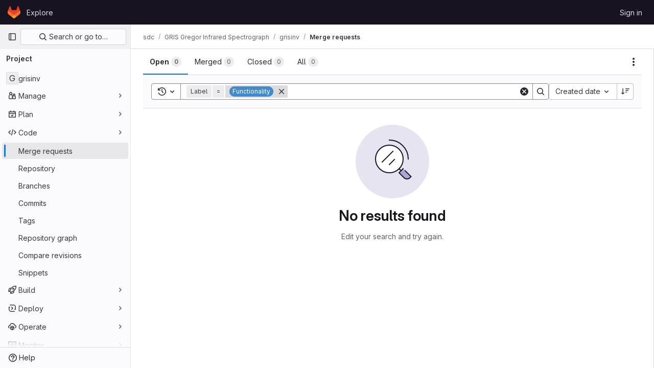

--- FILE ---
content_type: text/javascript; charset=utf-8
request_url: https://gitlab.leibniz-kis.de/assets/webpack/pages.projects.merge_requests.index.c732fab3.chunk.js
body_size: 3236
content:
(this.webpackJsonp=this.webpackJsonp||[]).push([[729],{255:function(e,a,n){n("HVBj"),n("gjpc"),e.exports=n("kFdu")},XnWJ:function(e,a){var n={kind:"Document",definitions:[{kind:"OperationDefinition",operation:"query",name:{kind:"Name",value:"getProjectMergeRequestsCount"},variableDefinitions:[{kind:"VariableDefinition",variable:{kind:"Variable",name:{kind:"Name",value:"fullPath"}},type:{kind:"NonNullType",type:{kind:"NamedType",name:{kind:"Name",value:"ID"}}},directives:[]},{kind:"VariableDefinition",variable:{kind:"Variable",name:{kind:"Name",value:"search"}},type:{kind:"NamedType",name:{kind:"Name",value:"String"}},directives:[]},{kind:"VariableDefinition",variable:{kind:"Variable",name:{kind:"Name",value:"approvedBy"}},type:{kind:"ListType",type:{kind:"NonNullType",type:{kind:"NamedType",name:{kind:"Name",value:"String"}}}},directives:[]},{kind:"VariableDefinition",variable:{kind:"Variable",name:{kind:"Name",value:"assigneeUsernames"}},type:{kind:"NamedType",name:{kind:"Name",value:"String"}},directives:[]},{kind:"VariableDefinition",variable:{kind:"Variable",name:{kind:"Name",value:"assigneeWildcardId"}},type:{kind:"NamedType",name:{kind:"Name",value:"AssigneeWildcardId"}},directives:[]},{kind:"VariableDefinition",variable:{kind:"Variable",name:{kind:"Name",value:"reviewerUsername"}},type:{kind:"NamedType",name:{kind:"Name",value:"String"}},directives:[]},{kind:"VariableDefinition",variable:{kind:"Variable",name:{kind:"Name",value:"reviewerWildcardId"}},type:{kind:"NamedType",name:{kind:"Name",value:"ReviewerWildcardId"}},directives:[]},{kind:"VariableDefinition",variable:{kind:"Variable",name:{kind:"Name",value:"authorUsername"}},type:{kind:"NamedType",name:{kind:"Name",value:"String"}},directives:[]},{kind:"VariableDefinition",variable:{kind:"Variable",name:{kind:"Name",value:"draft"}},type:{kind:"NamedType",name:{kind:"Name",value:"Boolean"}},directives:[]},{kind:"VariableDefinition",variable:{kind:"Variable",name:{kind:"Name",value:"labelName"}},type:{kind:"ListType",type:{kind:"NonNullType",type:{kind:"NamedType",name:{kind:"Name",value:"String"}}}},directives:[]},{kind:"VariableDefinition",variable:{kind:"Variable",name:{kind:"Name",value:"releaseTag"}},type:{kind:"NamedType",name:{kind:"Name",value:"String"}},directives:[]},{kind:"VariableDefinition",variable:{kind:"Variable",name:{kind:"Name",value:"mergeUser"}},type:{kind:"NamedType",name:{kind:"Name",value:"String"}},directives:[]},{kind:"VariableDefinition",variable:{kind:"Variable",name:{kind:"Name",value:"milestoneTitle"}},type:{kind:"NamedType",name:{kind:"Name",value:"String"}},directives:[]},{kind:"VariableDefinition",variable:{kind:"Variable",name:{kind:"Name",value:"milestoneWildcardId"}},type:{kind:"NamedType",name:{kind:"Name",value:"MilestoneWildcardId"}},directives:[]},{kind:"VariableDefinition",variable:{kind:"Variable",name:{kind:"Name",value:"myReactionEmoji"}},type:{kind:"NamedType",name:{kind:"Name",value:"String"}},directives:[]},{kind:"VariableDefinition",variable:{kind:"Variable",name:{kind:"Name",value:"sourceBranches"}},type:{kind:"ListType",type:{kind:"NonNullType",type:{kind:"NamedType",name:{kind:"Name",value:"String"}}}},directives:[]},{kind:"VariableDefinition",variable:{kind:"Variable",name:{kind:"Name",value:"targetBranches"}},type:{kind:"ListType",type:{kind:"NonNullType",type:{kind:"NamedType",name:{kind:"Name",value:"String"}}}},directives:[]},{kind:"VariableDefinition",variable:{kind:"Variable",name:{kind:"Name",value:"deployedBefore"}},type:{kind:"NamedType",name:{kind:"Name",value:"Time"}},directives:[]},{kind:"VariableDefinition",variable:{kind:"Variable",name:{kind:"Name",value:"deployedAfter"}},type:{kind:"NamedType",name:{kind:"Name",value:"Time"}},directives:[]},{kind:"VariableDefinition",variable:{kind:"Variable",name:{kind:"Name",value:"environmentName"}},type:{kind:"NamedType",name:{kind:"Name",value:"String"}},directives:[]},{kind:"VariableDefinition",variable:{kind:"Variable",name:{kind:"Name",value:"subscribed"}},type:{kind:"NamedType",name:{kind:"Name",value:"SubscriptionStatus"}},directives:[]},{kind:"VariableDefinition",variable:{kind:"Variable",name:{kind:"Name",value:"not"}},type:{kind:"NamedType",name:{kind:"Name",value:"MergeRequestsResolverNegatedParams"}},directives:[]}],directives:[],selectionSet:{kind:"SelectionSet",selections:[{kind:"Field",alias:{kind:"Name",value:"namespace"},name:{kind:"Name",value:"project"},arguments:[{kind:"Argument",name:{kind:"Name",value:"fullPath"},value:{kind:"Variable",name:{kind:"Name",value:"fullPath"}}}],directives:[],selectionSet:{kind:"SelectionSet",selections:[{kind:"Field",name:{kind:"Name",value:"id"},arguments:[],directives:[]},{kind:"Field",alias:{kind:"Name",value:"openedMergeRequests"},name:{kind:"Name",value:"mergeRequests"},arguments:[{kind:"Argument",name:{kind:"Name",value:"state"},value:{kind:"EnumValue",value:"opened"}},{kind:"Argument",name:{kind:"Name",value:"search"},value:{kind:"Variable",name:{kind:"Name",value:"search"}}},{kind:"Argument",name:{kind:"Name",value:"approvedBy"},value:{kind:"Variable",name:{kind:"Name",value:"approvedBy"}}},{kind:"Argument",name:{kind:"Name",value:"assigneeUsername"},value:{kind:"Variable",name:{kind:"Name",value:"assigneeUsernames"}}},{kind:"Argument",name:{kind:"Name",value:"assigneeWildcardId"},value:{kind:"Variable",name:{kind:"Name",value:"assigneeWildcardId"}}},{kind:"Argument",name:{kind:"Name",value:"reviewerUsername"},value:{kind:"Variable",name:{kind:"Name",value:"reviewerUsername"}}},{kind:"Argument",name:{kind:"Name",value:"reviewerWildcardId"},value:{kind:"Variable",name:{kind:"Name",value:"reviewerWildcardId"}}},{kind:"Argument",name:{kind:"Name",value:"authorUsername"},value:{kind:"Variable",name:{kind:"Name",value:"authorUsername"}}},{kind:"Argument",name:{kind:"Name",value:"draft"},value:{kind:"Variable",name:{kind:"Name",value:"draft"}}},{kind:"Argument",name:{kind:"Name",value:"labelName"},value:{kind:"Variable",name:{kind:"Name",value:"labelName"}}},{kind:"Argument",name:{kind:"Name",value:"releaseTag"},value:{kind:"Variable",name:{kind:"Name",value:"releaseTag"}}},{kind:"Argument",name:{kind:"Name",value:"mergedBy"},value:{kind:"Variable",name:{kind:"Name",value:"mergeUser"}}},{kind:"Argument",name:{kind:"Name",value:"milestoneTitle"},value:{kind:"Variable",name:{kind:"Name",value:"milestoneTitle"}}},{kind:"Argument",name:{kind:"Name",value:"milestoneWildcardId"},value:{kind:"Variable",name:{kind:"Name",value:"milestoneWildcardId"}}},{kind:"Argument",name:{kind:"Name",value:"myReactionEmoji"},value:{kind:"Variable",name:{kind:"Name",value:"myReactionEmoji"}}},{kind:"Argument",name:{kind:"Name",value:"sourceBranches"},value:{kind:"Variable",name:{kind:"Name",value:"sourceBranches"}}},{kind:"Argument",name:{kind:"Name",value:"targetBranches"},value:{kind:"Variable",name:{kind:"Name",value:"targetBranches"}}},{kind:"Argument",name:{kind:"Name",value:"deployedBefore"},value:{kind:"Variable",name:{kind:"Name",value:"deployedBefore"}}},{kind:"Argument",name:{kind:"Name",value:"deployedAfter"},value:{kind:"Variable",name:{kind:"Name",value:"deployedAfter"}}},{kind:"Argument",name:{kind:"Name",value:"environmentName"},value:{kind:"Variable",name:{kind:"Name",value:"environmentName"}}},{kind:"Argument",name:{kind:"Name",value:"subscribed"},value:{kind:"Variable",name:{kind:"Name",value:"subscribed"}}},{kind:"Argument",name:{kind:"Name",value:"not"},value:{kind:"Variable",name:{kind:"Name",value:"not"}}}],directives:[],selectionSet:{kind:"SelectionSet",selections:[{kind:"Field",name:{kind:"Name",value:"count"},arguments:[],directives:[]}]}},{kind:"Field",alias:{kind:"Name",value:"mergedMergeRequests"},name:{kind:"Name",value:"mergeRequests"},arguments:[{kind:"Argument",name:{kind:"Name",value:"state"},value:{kind:"EnumValue",value:"merged"}},{kind:"Argument",name:{kind:"Name",value:"search"},value:{kind:"Variable",name:{kind:"Name",value:"search"}}},{kind:"Argument",name:{kind:"Name",value:"approvedBy"},value:{kind:"Variable",name:{kind:"Name",value:"approvedBy"}}},{kind:"Argument",name:{kind:"Name",value:"assigneeUsername"},value:{kind:"Variable",name:{kind:"Name",value:"assigneeUsernames"}}},{kind:"Argument",name:{kind:"Name",value:"assigneeWildcardId"},value:{kind:"Variable",name:{kind:"Name",value:"assigneeWildcardId"}}},{kind:"Argument",name:{kind:"Name",value:"reviewerUsername"},value:{kind:"Variable",name:{kind:"Name",value:"reviewerUsername"}}},{kind:"Argument",name:{kind:"Name",value:"reviewerWildcardId"},value:{kind:"Variable",name:{kind:"Name",value:"reviewerWildcardId"}}},{kind:"Argument",name:{kind:"Name",value:"authorUsername"},value:{kind:"Variable",name:{kind:"Name",value:"authorUsername"}}},{kind:"Argument",name:{kind:"Name",value:"draft"},value:{kind:"Variable",name:{kind:"Name",value:"draft"}}},{kind:"Argument",name:{kind:"Name",value:"labelName"},value:{kind:"Variable",name:{kind:"Name",value:"labelName"}}},{kind:"Argument",name:{kind:"Name",value:"releaseTag"},value:{kind:"Variable",name:{kind:"Name",value:"releaseTag"}}},{kind:"Argument",name:{kind:"Name",value:"mergedBy"},value:{kind:"Variable",name:{kind:"Name",value:"mergeUser"}}},{kind:"Argument",name:{kind:"Name",value:"milestoneTitle"},value:{kind:"Variable",name:{kind:"Name",value:"milestoneTitle"}}},{kind:"Argument",name:{kind:"Name",value:"milestoneWildcardId"},value:{kind:"Variable",name:{kind:"Name",value:"milestoneWildcardId"}}},{kind:"Argument",name:{kind:"Name",value:"myReactionEmoji"},value:{kind:"Variable",name:{kind:"Name",value:"myReactionEmoji"}}},{kind:"Argument",name:{kind:"Name",value:"sourceBranches"},value:{kind:"Variable",name:{kind:"Name",value:"sourceBranches"}}},{kind:"Argument",name:{kind:"Name",value:"targetBranches"},value:{kind:"Variable",name:{kind:"Name",value:"targetBranches"}}},{kind:"Argument",name:{kind:"Name",value:"deployedBefore"},value:{kind:"Variable",name:{kind:"Name",value:"deployedBefore"}}},{kind:"Argument",name:{kind:"Name",value:"deployedAfter"},value:{kind:"Variable",name:{kind:"Name",value:"deployedAfter"}}},{kind:"Argument",name:{kind:"Name",value:"environmentName"},value:{kind:"Variable",name:{kind:"Name",value:"environmentName"}}},{kind:"Argument",name:{kind:"Name",value:"subscribed"},value:{kind:"Variable",name:{kind:"Name",value:"subscribed"}}},{kind:"Argument",name:{kind:"Name",value:"not"},value:{kind:"Variable",name:{kind:"Name",value:"not"}}}],directives:[],selectionSet:{kind:"SelectionSet",selections:[{kind:"Field",name:{kind:"Name",value:"count"},arguments:[],directives:[]}]}},{kind:"Field",alias:{kind:"Name",value:"closedMergeRequests"},name:{kind:"Name",value:"mergeRequests"},arguments:[{kind:"Argument",name:{kind:"Name",value:"state"},value:{kind:"EnumValue",value:"closed"}},{kind:"Argument",name:{kind:"Name",value:"search"},value:{kind:"Variable",name:{kind:"Name",value:"search"}}},{kind:"Argument",name:{kind:"Name",value:"approvedBy"},value:{kind:"Variable",name:{kind:"Name",value:"approvedBy"}}},{kind:"Argument",name:{kind:"Name",value:"assigneeUsername"},value:{kind:"Variable",name:{kind:"Name",value:"assigneeUsernames"}}},{kind:"Argument",name:{kind:"Name",value:"assigneeWildcardId"},value:{kind:"Variable",name:{kind:"Name",value:"assigneeWildcardId"}}},{kind:"Argument",name:{kind:"Name",value:"reviewerUsername"},value:{kind:"Variable",name:{kind:"Name",value:"reviewerUsername"}}},{kind:"Argument",name:{kind:"Name",value:"reviewerWildcardId"},value:{kind:"Variable",name:{kind:"Name",value:"reviewerWildcardId"}}},{kind:"Argument",name:{kind:"Name",value:"authorUsername"},value:{kind:"Variable",name:{kind:"Name",value:"authorUsername"}}},{kind:"Argument",name:{kind:"Name",value:"draft"},value:{kind:"Variable",name:{kind:"Name",value:"draft"}}},{kind:"Argument",name:{kind:"Name",value:"labelName"},value:{kind:"Variable",name:{kind:"Name",value:"labelName"}}},{kind:"Argument",name:{kind:"Name",value:"releaseTag"},value:{kind:"Variable",name:{kind:"Name",value:"releaseTag"}}},{kind:"Argument",name:{kind:"Name",value:"mergedBy"},value:{kind:"Variable",name:{kind:"Name",value:"mergeUser"}}},{kind:"Argument",name:{kind:"Name",value:"milestoneTitle"},value:{kind:"Variable",name:{kind:"Name",value:"milestoneTitle"}}},{kind:"Argument",name:{kind:"Name",value:"milestoneWildcardId"},value:{kind:"Variable",name:{kind:"Name",value:"milestoneWildcardId"}}},{kind:"Argument",name:{kind:"Name",value:"myReactionEmoji"},value:{kind:"Variable",name:{kind:"Name",value:"myReactionEmoji"}}},{kind:"Argument",name:{kind:"Name",value:"sourceBranches"},value:{kind:"Variable",name:{kind:"Name",value:"sourceBranches"}}},{kind:"Argument",name:{kind:"Name",value:"targetBranches"},value:{kind:"Variable",name:{kind:"Name",value:"targetBranches"}}},{kind:"Argument",name:{kind:"Name",value:"deployedBefore"},value:{kind:"Variable",name:{kind:"Name",value:"deployedBefore"}}},{kind:"Argument",name:{kind:"Name",value:"deployedAfter"},value:{kind:"Variable",name:{kind:"Name",value:"deployedAfter"}}},{kind:"Argument",name:{kind:"Name",value:"environmentName"},value:{kind:"Variable",name:{kind:"Name",value:"environmentName"}}},{kind:"Argument",name:{kind:"Name",value:"subscribed"},value:{kind:"Variable",name:{kind:"Name",value:"subscribed"}}},{kind:"Argument",name:{kind:"Name",value:"not"},value:{kind:"Variable",name:{kind:"Name",value:"not"}}}],directives:[],selectionSet:{kind:"SelectionSet",selections:[{kind:"Field",name:{kind:"Name",value:"count"},arguments:[],directives:[]}]}},{kind:"Field",alias:{kind:"Name",value:"allMergeRequests"},name:{kind:"Name",value:"mergeRequests"},arguments:[{kind:"Argument",name:{kind:"Name",value:"state"},value:{kind:"EnumValue",value:"all"}},{kind:"Argument",name:{kind:"Name",value:"search"},value:{kind:"Variable",name:{kind:"Name",value:"search"}}},{kind:"Argument",name:{kind:"Name",value:"approvedBy"},value:{kind:"Variable",name:{kind:"Name",value:"approvedBy"}}},{kind:"Argument",name:{kind:"Name",value:"assigneeUsername"},value:{kind:"Variable",name:{kind:"Name",value:"assigneeUsernames"}}},{kind:"Argument",name:{kind:"Name",value:"assigneeWildcardId"},value:{kind:"Variable",name:{kind:"Name",value:"assigneeWildcardId"}}},{kind:"Argument",name:{kind:"Name",value:"reviewerUsername"},value:{kind:"Variable",name:{kind:"Name",value:"reviewerUsername"}}},{kind:"Argument",name:{kind:"Name",value:"reviewerWildcardId"},value:{kind:"Variable",name:{kind:"Name",value:"reviewerWildcardId"}}},{kind:"Argument",name:{kind:"Name",value:"authorUsername"},value:{kind:"Variable",name:{kind:"Name",value:"authorUsername"}}},{kind:"Argument",name:{kind:"Name",value:"draft"},value:{kind:"Variable",name:{kind:"Name",value:"draft"}}},{kind:"Argument",name:{kind:"Name",value:"labelName"},value:{kind:"Variable",name:{kind:"Name",value:"labelName"}}},{kind:"Argument",name:{kind:"Name",value:"releaseTag"},value:{kind:"Variable",name:{kind:"Name",value:"releaseTag"}}},{kind:"Argument",name:{kind:"Name",value:"mergedBy"},value:{kind:"Variable",name:{kind:"Name",value:"mergeUser"}}},{kind:"Argument",name:{kind:"Name",value:"milestoneTitle"},value:{kind:"Variable",name:{kind:"Name",value:"milestoneTitle"}}},{kind:"Argument",name:{kind:"Name",value:"milestoneWildcardId"},value:{kind:"Variable",name:{kind:"Name",value:"milestoneWildcardId"}}},{kind:"Argument",name:{kind:"Name",value:"myReactionEmoji"},value:{kind:"Variable",name:{kind:"Name",value:"myReactionEmoji"}}},{kind:"Argument",name:{kind:"Name",value:"sourceBranches"},value:{kind:"Variable",name:{kind:"Name",value:"sourceBranches"}}},{kind:"Argument",name:{kind:"Name",value:"targetBranches"},value:{kind:"Variable",name:{kind:"Name",value:"targetBranches"}}},{kind:"Argument",name:{kind:"Name",value:"deployedBefore"},value:{kind:"Variable",name:{kind:"Name",value:"deployedBefore"}}},{kind:"Argument",name:{kind:"Name",value:"deployedAfter"},value:{kind:"Variable",name:{kind:"Name",value:"deployedAfter"}}},{kind:"Argument",name:{kind:"Name",value:"environmentName"},value:{kind:"Variable",name:{kind:"Name",value:"environmentName"}}},{kind:"Argument",name:{kind:"Name",value:"subscribed"},value:{kind:"Variable",name:{kind:"Name",value:"subscribed"}}},{kind:"Argument",name:{kind:"Name",value:"not"},value:{kind:"Variable",name:{kind:"Name",value:"not"}}}],directives:[],selectionSet:{kind:"SelectionSet",selections:[{kind:"Field",name:{kind:"Name",value:"count"},arguments:[],directives:[]}]}}]}}]}}],loc:{start:0,end:3989}};n.loc.source={body:"query getProjectMergeRequestsCount(\n  $fullPath: ID!\n  $search: String\n  $approvedBy: [String!]\n  $assigneeUsernames: String\n  $assigneeWildcardId: AssigneeWildcardId\n  $reviewerUsername: String\n  $reviewerWildcardId: ReviewerWildcardId\n  $authorUsername: String\n  $draft: Boolean\n  $labelName: [String!]\n  $releaseTag: String\n  $mergeUser: String\n  $milestoneTitle: String\n  $milestoneWildcardId: MilestoneWildcardId\n  $myReactionEmoji: String\n  $sourceBranches: [String!]\n  $targetBranches: [String!]\n  $deployedBefore: Time\n  $deployedAfter: Time\n  $environmentName: String\n  $subscribed: SubscriptionStatus\n  $not: MergeRequestsResolverNegatedParams\n) {\n  namespace: project(fullPath: $fullPath) {\n    id\n    openedMergeRequests: mergeRequests(\n      state: opened\n      search: $search\n      approvedBy: $approvedBy\n      assigneeUsername: $assigneeUsernames\n      assigneeWildcardId: $assigneeWildcardId\n      reviewerUsername: $reviewerUsername\n      reviewerWildcardId: $reviewerWildcardId\n      authorUsername: $authorUsername\n      draft: $draft\n      labelName: $labelName\n      releaseTag: $releaseTag\n      mergedBy: $mergeUser\n      milestoneTitle: $milestoneTitle\n      milestoneWildcardId: $milestoneWildcardId\n      myReactionEmoji: $myReactionEmoji\n      sourceBranches: $sourceBranches\n      targetBranches: $targetBranches\n      deployedBefore: $deployedBefore\n      deployedAfter: $deployedAfter\n      environmentName: $environmentName\n      subscribed: $subscribed\n      not: $not\n    ) {\n      count\n    }\n    mergedMergeRequests: mergeRequests(\n      state: merged\n      search: $search\n      approvedBy: $approvedBy\n      assigneeUsername: $assigneeUsernames\n      assigneeWildcardId: $assigneeWildcardId\n      reviewerUsername: $reviewerUsername\n      reviewerWildcardId: $reviewerWildcardId\n      authorUsername: $authorUsername\n      draft: $draft\n      labelName: $labelName\n      releaseTag: $releaseTag\n      mergedBy: $mergeUser\n      milestoneTitle: $milestoneTitle\n      milestoneWildcardId: $milestoneWildcardId\n      myReactionEmoji: $myReactionEmoji\n      sourceBranches: $sourceBranches\n      targetBranches: $targetBranches\n      deployedBefore: $deployedBefore\n      deployedAfter: $deployedAfter\n      environmentName: $environmentName\n      subscribed: $subscribed\n      not: $not\n    ) {\n      count\n    }\n    closedMergeRequests: mergeRequests(\n      state: closed\n      search: $search\n      approvedBy: $approvedBy\n      assigneeUsername: $assigneeUsernames\n      assigneeWildcardId: $assigneeWildcardId\n      reviewerUsername: $reviewerUsername\n      reviewerWildcardId: $reviewerWildcardId\n      authorUsername: $authorUsername\n      draft: $draft\n      labelName: $labelName\n      releaseTag: $releaseTag\n      mergedBy: $mergeUser\n      milestoneTitle: $milestoneTitle\n      milestoneWildcardId: $milestoneWildcardId\n      myReactionEmoji: $myReactionEmoji\n      sourceBranches: $sourceBranches\n      targetBranches: $targetBranches\n      deployedBefore: $deployedBefore\n      deployedAfter: $deployedAfter\n      environmentName: $environmentName\n      subscribed: $subscribed\n      not: $not\n    ) {\n      count\n    }\n    allMergeRequests: mergeRequests(\n      state: all\n      search: $search\n      approvedBy: $approvedBy\n      assigneeUsername: $assigneeUsernames\n      assigneeWildcardId: $assigneeWildcardId\n      reviewerUsername: $reviewerUsername\n      reviewerWildcardId: $reviewerWildcardId\n      authorUsername: $authorUsername\n      draft: $draft\n      labelName: $labelName\n      releaseTag: $releaseTag\n      mergedBy: $mergeUser\n      milestoneTitle: $milestoneTitle\n      milestoneWildcardId: $milestoneWildcardId\n      myReactionEmoji: $myReactionEmoji\n      sourceBranches: $sourceBranches\n      targetBranches: $targetBranches\n      deployedBefore: $deployedBefore\n      deployedAfter: $deployedAfter\n      environmentName: $environmentName\n      subscribed: $subscribed\n      not: $not\n    ) {\n      count\n    }\n  }\n}\n",name:"GraphQL request",locationOffset:{line:1,column:1}};var i={};function d(e,a){for(var n=0;n<e.definitions.length;n++){var i=e.definitions[n];if(i.name&&i.name.value==a)return i}}n.definitions.forEach((function(e){if(e.name){var a=new Set;!function e(a,n){if("FragmentSpread"===a.kind)n.add(a.name.value);else if("VariableDefinition"===a.kind){var i=a.type;"NamedType"===i.kind&&n.add(i.name.value)}a.selectionSet&&a.selectionSet.selections.forEach((function(a){e(a,n)})),a.variableDefinitions&&a.variableDefinitions.forEach((function(a){e(a,n)})),a.definitions&&a.definitions.forEach((function(a){e(a,n)}))}(e,a),i[e.name.value]=a}})),e.exports=n,e.exports.getProjectMergeRequestsCount=function(e,a){var n={kind:e.kind,definitions:[d(e,a)]};e.hasOwnProperty("loc")&&(n.loc=e.loc);var r=i[a]||new Set,l=new Set,m=new Set;for(r.forEach((function(e){m.add(e)}));m.size>0;){var t=m;m=new Set,t.forEach((function(e){l.has(e)||(l.add(e),(i[e]||new Set).forEach((function(e){m.add(e)})))}))}return l.forEach((function(a){var i=d(e,a);i&&n.definitions.push(i)})),n}(n,"getProjectMergeRequestsCount")},fyXY:function(e,a,n){var i={kind:"Document",definitions:[{kind:"OperationDefinition",operation:"query",name:{kind:"Name",value:"getProjectMergeRequestsApprovals"},variableDefinitions:[{kind:"VariableDefinition",variable:{kind:"Variable",name:{kind:"Name",value:"fullPath"}},type:{kind:"NonNullType",type:{kind:"NamedType",name:{kind:"Name",value:"ID"}}},directives:[]},{kind:"VariableDefinition",variable:{kind:"Variable",name:{kind:"Name",value:"sort"}},type:{kind:"NamedType",name:{kind:"Name",value:"MergeRequestSort"}},directives:[]},{kind:"VariableDefinition",variable:{kind:"Variable",name:{kind:"Name",value:"state"}},type:{kind:"NamedType",name:{kind:"Name",value:"MergeRequestState"}},directives:[]},{kind:"VariableDefinition",variable:{kind:"Variable",name:{kind:"Name",value:"search"}},type:{kind:"NamedType",name:{kind:"Name",value:"String"}},directives:[]},{kind:"VariableDefinition",variable:{kind:"Variable",name:{kind:"Name",value:"approvedBy"}},type:{kind:"ListType",type:{kind:"NonNullType",type:{kind:"NamedType",name:{kind:"Name",value:"String"}}}},directives:[]},{kind:"VariableDefinition",variable:{kind:"Variable",name:{kind:"Name",value:"assigneeUsernames"}},type:{kind:"NamedType",name:{kind:"Name",value:"String"}},directives:[]},{kind:"VariableDefinition",variable:{kind:"Variable",name:{kind:"Name",value:"assigneeWildcardId"}},type:{kind:"NamedType",name:{kind:"Name",value:"AssigneeWildcardId"}},directives:[]},{kind:"VariableDefinition",variable:{kind:"Variable",name:{kind:"Name",value:"reviewerUsername"}},type:{kind:"NamedType",name:{kind:"Name",value:"String"}},directives:[]},{kind:"VariableDefinition",variable:{kind:"Variable",name:{kind:"Name",value:"reviewerWildcardId"}},type:{kind:"NamedType",name:{kind:"Name",value:"ReviewerWildcardId"}},directives:[]},{kind:"VariableDefinition",variable:{kind:"Variable",name:{kind:"Name",value:"authorUsername"}},type:{kind:"NamedType",name:{kind:"Name",value:"String"}},directives:[]},{kind:"VariableDefinition",variable:{kind:"Variable",name:{kind:"Name",value:"draft"}},type:{kind:"NamedType",name:{kind:"Name",value:"Boolean"}},directives:[]},{kind:"VariableDefinition",variable:{kind:"Variable",name:{kind:"Name",value:"labelName"}},type:{kind:"ListType",type:{kind:"NonNullType",type:{kind:"NamedType",name:{kind:"Name",value:"String"}}}},directives:[]},{kind:"VariableDefinition",variable:{kind:"Variable",name:{kind:"Name",value:"releaseTag"}},type:{kind:"NamedType",name:{kind:"Name",value:"String"}},directives:[]},{kind:"VariableDefinition",variable:{kind:"Variable",name:{kind:"Name",value:"mergeUser"}},type:{kind:"NamedType",name:{kind:"Name",value:"String"}},directives:[]},{kind:"VariableDefinition",variable:{kind:"Variable",name:{kind:"Name",value:"milestoneTitle"}},type:{kind:"NamedType",name:{kind:"Name",value:"String"}},directives:[]},{kind:"VariableDefinition",variable:{kind:"Variable",name:{kind:"Name",value:"milestoneWildcardId"}},type:{kind:"NamedType",name:{kind:"Name",value:"MilestoneWildcardId"}},directives:[]},{kind:"VariableDefinition",variable:{kind:"Variable",name:{kind:"Name",value:"myReactionEmoji"}},type:{kind:"NamedType",name:{kind:"Name",value:"String"}},directives:[]},{kind:"VariableDefinition",variable:{kind:"Variable",name:{kind:"Name",value:"sourceBranches"}},type:{kind:"ListType",type:{kind:"NonNullType",type:{kind:"NamedType",name:{kind:"Name",value:"String"}}}},directives:[]},{kind:"VariableDefinition",variable:{kind:"Variable",name:{kind:"Name",value:"targetBranches"}},type:{kind:"ListType",type:{kind:"NonNullType",type:{kind:"NamedType",name:{kind:"Name",value:"String"}}}},directives:[]},{kind:"VariableDefinition",variable:{kind:"Variable",name:{kind:"Name",value:"deployedBefore"}},type:{kind:"NamedType",name:{kind:"Name",value:"Time"}},directives:[]},{kind:"VariableDefinition",variable:{kind:"Variable",name:{kind:"Name",value:"deployedAfter"}},type:{kind:"NamedType",name:{kind:"Name",value:"Time"}},directives:[]},{kind:"VariableDefinition",variable:{kind:"Variable",name:{kind:"Name",value:"environmentName"}},type:{kind:"NamedType",name:{kind:"Name",value:"String"}},directives:[]},{kind:"VariableDefinition",variable:{kind:"Variable",name:{kind:"Name",value:"not"}},type:{kind:"NamedType",name:{kind:"Name",value:"MergeRequestsResolverNegatedParams"}},directives:[]},{kind:"VariableDefinition",variable:{kind:"Variable",name:{kind:"Name",value:"beforeCursor"}},type:{kind:"NamedType",name:{kind:"Name",value:"String"}},directives:[]},{kind:"VariableDefinition",variable:{kind:"Variable",name:{kind:"Name",value:"afterCursor"}},type:{kind:"NamedType",name:{kind:"Name",value:"String"}},directives:[]},{kind:"VariableDefinition",variable:{kind:"Variable",name:{kind:"Name",value:"firstPageSize"}},type:{kind:"NamedType",name:{kind:"Name",value:"Int"}},directives:[]},{kind:"VariableDefinition",variable:{kind:"Variable",name:{kind:"Name",value:"lastPageSize"}},type:{kind:"NamedType",name:{kind:"Name",value:"Int"}},directives:[]}],directives:[],selectionSet:{kind:"SelectionSet",selections:[{kind:"Field",alias:{kind:"Name",value:"namespace"},name:{kind:"Name",value:"project"},arguments:[{kind:"Argument",name:{kind:"Name",value:"fullPath"},value:{kind:"Variable",name:{kind:"Name",value:"fullPath"}}}],directives:[],selectionSet:{kind:"SelectionSet",selections:[{kind:"Field",name:{kind:"Name",value:"id"},arguments:[],directives:[]},{kind:"Field",name:{kind:"Name",value:"mergeRequests"},arguments:[{kind:"Argument",name:{kind:"Name",value:"sort"},value:{kind:"Variable",name:{kind:"Name",value:"sort"}}},{kind:"Argument",name:{kind:"Name",value:"state"},value:{kind:"Variable",name:{kind:"Name",value:"state"}}},{kind:"Argument",name:{kind:"Name",value:"search"},value:{kind:"Variable",name:{kind:"Name",value:"search"}}},{kind:"Argument",name:{kind:"Name",value:"approvedBy"},value:{kind:"Variable",name:{kind:"Name",value:"approvedBy"}}},{kind:"Argument",name:{kind:"Name",value:"assigneeUsername"},value:{kind:"Variable",name:{kind:"Name",value:"assigneeUsernames"}}},{kind:"Argument",name:{kind:"Name",value:"assigneeWildcardId"},value:{kind:"Variable",name:{kind:"Name",value:"assigneeWildcardId"}}},{kind:"Argument",name:{kind:"Name",value:"reviewerUsername"},value:{kind:"Variable",name:{kind:"Name",value:"reviewerUsername"}}},{kind:"Argument",name:{kind:"Name",value:"reviewerWildcardId"},value:{kind:"Variable",name:{kind:"Name",value:"reviewerWildcardId"}}},{kind:"Argument",name:{kind:"Name",value:"authorUsername"},value:{kind:"Variable",name:{kind:"Name",value:"authorUsername"}}},{kind:"Argument",name:{kind:"Name",value:"draft"},value:{kind:"Variable",name:{kind:"Name",value:"draft"}}},{kind:"Argument",name:{kind:"Name",value:"labelName"},value:{kind:"Variable",name:{kind:"Name",value:"labelName"}}},{kind:"Argument",name:{kind:"Name",value:"releaseTag"},value:{kind:"Variable",name:{kind:"Name",value:"releaseTag"}}},{kind:"Argument",name:{kind:"Name",value:"mergedBy"},value:{kind:"Variable",name:{kind:"Name",value:"mergeUser"}}},{kind:"Argument",name:{kind:"Name",value:"milestoneTitle"},value:{kind:"Variable",name:{kind:"Name",value:"milestoneTitle"}}},{kind:"Argument",name:{kind:"Name",value:"milestoneWildcardId"},value:{kind:"Variable",name:{kind:"Name",value:"milestoneWildcardId"}}},{kind:"Argument",name:{kind:"Name",value:"myReactionEmoji"},value:{kind:"Variable",name:{kind:"Name",value:"myReactionEmoji"}}},{kind:"Argument",name:{kind:"Name",value:"sourceBranches"},value:{kind:"Variable",name:{kind:"Name",value:"sourceBranches"}}},{kind:"Argument",name:{kind:"Name",value:"targetBranches"},value:{kind:"Variable",name:{kind:"Name",value:"targetBranches"}}},{kind:"Argument",name:{kind:"Name",value:"deployedBefore"},value:{kind:"Variable",name:{kind:"Name",value:"deployedBefore"}}},{kind:"Argument",name:{kind:"Name",value:"deployedAfter"},value:{kind:"Variable",name:{kind:"Name",value:"deployedAfter"}}},{kind:"Argument",name:{kind:"Name",value:"environmentName"},value:{kind:"Variable",name:{kind:"Name",value:"environmentName"}}},{kind:"Argument",name:{kind:"Name",value:"not"},value:{kind:"Variable",name:{kind:"Name",value:"not"}}},{kind:"Argument",name:{kind:"Name",value:"before"},value:{kind:"Variable",name:{kind:"Name",value:"beforeCursor"}}},{kind:"Argument",name:{kind:"Name",value:"after"},value:{kind:"Variable",name:{kind:"Name",value:"afterCursor"}}},{kind:"Argument",name:{kind:"Name",value:"first"},value:{kind:"Variable",name:{kind:"Name",value:"firstPageSize"}}},{kind:"Argument",name:{kind:"Name",value:"last"},value:{kind:"Variable",name:{kind:"Name",value:"lastPageSize"}}}],directives:[],selectionSet:{kind:"SelectionSet",selections:[{kind:"Field",name:{kind:"Name",value:"nodes"},arguments:[],directives:[],selectionSet:{kind:"SelectionSet",selections:[{kind:"Field",name:{kind:"Name",value:"id"},arguments:[],directives:[]},{kind:"FragmentSpread",name:{kind:"Name",value:"MergeRequestApprovalFragment"},directives:[]}]}}]}}]}}]}}],loc:{start:0,end:1879}};i.loc.source={body:'#import "ee_else_ce/merge_request_dashboard/queries/merge_request_approval.fragment.graphql"\n\nquery getProjectMergeRequestsApprovals(\n  $fullPath: ID!\n  $sort: MergeRequestSort\n  $state: MergeRequestState\n  $search: String\n  $approvedBy: [String!]\n  $assigneeUsernames: String\n  $assigneeWildcardId: AssigneeWildcardId\n  $reviewerUsername: String\n  $reviewerWildcardId: ReviewerWildcardId\n  $authorUsername: String\n  $draft: Boolean\n  $labelName: [String!]\n  $releaseTag: String\n  $mergeUser: String\n  $milestoneTitle: String\n  $milestoneWildcardId: MilestoneWildcardId\n  $myReactionEmoji: String\n  $sourceBranches: [String!]\n  $targetBranches: [String!]\n  $deployedBefore: Time\n  $deployedAfter: Time\n  $environmentName: String\n  $not: MergeRequestsResolverNegatedParams\n  $beforeCursor: String\n  $afterCursor: String\n  $firstPageSize: Int\n  $lastPageSize: Int\n) {\n  namespace: project(fullPath: $fullPath) {\n    id\n    mergeRequests(\n      sort: $sort\n      state: $state\n      search: $search\n      approvedBy: $approvedBy\n      assigneeUsername: $assigneeUsernames\n      assigneeWildcardId: $assigneeWildcardId\n      reviewerUsername: $reviewerUsername\n      reviewerWildcardId: $reviewerWildcardId\n      authorUsername: $authorUsername\n      draft: $draft\n      labelName: $labelName\n      releaseTag: $releaseTag\n      mergedBy: $mergeUser\n      milestoneTitle: $milestoneTitle\n      milestoneWildcardId: $milestoneWildcardId\n      myReactionEmoji: $myReactionEmoji\n      sourceBranches: $sourceBranches\n      targetBranches: $targetBranches\n      deployedBefore: $deployedBefore\n      deployedAfter: $deployedAfter\n      environmentName: $environmentName\n      not: $not\n      before: $beforeCursor\n      after: $afterCursor\n      first: $firstPageSize\n      last: $lastPageSize\n    ) {\n      nodes {\n        id\n        ...MergeRequestApprovalFragment\n      }\n    }\n  }\n}\n',name:"GraphQL request",locationOffset:{line:1,column:1}};var d={};i.definitions=i.definitions.concat(n("er71").definitions.filter((function(e){if("FragmentDefinition"!==e.kind)return!0;var a=e.name.value;return!d[a]&&(d[a]=!0,!0)})));var r={};function l(e,a){for(var n=0;n<e.definitions.length;n++){var i=e.definitions[n];if(i.name&&i.name.value==a)return i}}i.definitions.forEach((function(e){if(e.name){var a=new Set;!function e(a,n){if("FragmentSpread"===a.kind)n.add(a.name.value);else if("VariableDefinition"===a.kind){var i=a.type;"NamedType"===i.kind&&n.add(i.name.value)}a.selectionSet&&a.selectionSet.selections.forEach((function(a){e(a,n)})),a.variableDefinitions&&a.variableDefinitions.forEach((function(a){e(a,n)})),a.definitions&&a.definitions.forEach((function(a){e(a,n)}))}(e,a),r[e.name.value]=a}})),e.exports=i,e.exports.getProjectMergeRequestsApprovals=function(e,a){var n={kind:e.kind,definitions:[l(e,a)]};e.hasOwnProperty("loc")&&(n.loc=e.loc);var i=r[a]||new Set,d=new Set,m=new Set;for(i.forEach((function(e){m.add(e)}));m.size>0;){var t=m;m=new Set,t.forEach((function(e){d.has(e)||(d.add(e),(r[e]||new Set).forEach((function(e){m.add(e)})))}))}return d.forEach((function(a){var i=l(e,a);i&&n.definitions.push(i)})),n}(i,"getProjectMergeRequestsApprovals")},kFdu:function(e,a,n){"use strict";n.r(a);var i=n("qssJ"),d=n.n(i),r=n("XnWJ"),l=n.n(r),m=n("fyXY"),t=n.n(m),u=n("Erny"),k=n("CX32"),s=n("9ZrP"),v=n("CzXh");Object(s.initBulkUpdateSidebar)("merge_request_"),Object(u.a)(k.a),Object(v.a)({getMergeRequestsQuery:d(),getMergeRequestsApprovalsQuery:t(),getMergeRequestsCountsQuery:l()})},qssJ:function(e,a,n){var i={kind:"Document",definitions:[{kind:"OperationDefinition",operation:"query",name:{kind:"Name",value:"getProjectMergeRequests"},variableDefinitions:[{kind:"VariableDefinition",variable:{kind:"Variable",name:{kind:"Name",value:"hideUsers"}},type:{kind:"NamedType",name:{kind:"Name",value:"Boolean"}},defaultValue:{kind:"BooleanValue",value:!1},directives:[]},{kind:"VariableDefinition",variable:{kind:"Variable",name:{kind:"Name",value:"isSignedIn"}},type:{kind:"NamedType",name:{kind:"Name",value:"Boolean"}},defaultValue:{kind:"BooleanValue",value:!1},directives:[]},{kind:"VariableDefinition",variable:{kind:"Variable",name:{kind:"Name",value:"fullPath"}},type:{kind:"NonNullType",type:{kind:"NamedType",name:{kind:"Name",value:"ID"}}},directives:[]},{kind:"VariableDefinition",variable:{kind:"Variable",name:{kind:"Name",value:"sort"}},type:{kind:"NamedType",name:{kind:"Name",value:"MergeRequestSort"}},directives:[]},{kind:"VariableDefinition",variable:{kind:"Variable",name:{kind:"Name",value:"state"}},type:{kind:"NamedType",name:{kind:"Name",value:"MergeRequestState"}},directives:[]},{kind:"VariableDefinition",variable:{kind:"Variable",name:{kind:"Name",value:"search"}},type:{kind:"NamedType",name:{kind:"Name",value:"String"}},directives:[]},{kind:"VariableDefinition",variable:{kind:"Variable",name:{kind:"Name",value:"approvedBy"}},type:{kind:"ListType",type:{kind:"NonNullType",type:{kind:"NamedType",name:{kind:"Name",value:"String"}}}},directives:[]},{kind:"VariableDefinition",variable:{kind:"Variable",name:{kind:"Name",value:"assigneeUsernames"}},type:{kind:"NamedType",name:{kind:"Name",value:"String"}},directives:[]},{kind:"VariableDefinition",variable:{kind:"Variable",name:{kind:"Name",value:"assigneeWildcardId"}},type:{kind:"NamedType",name:{kind:"Name",value:"AssigneeWildcardId"}},directives:[]},{kind:"VariableDefinition",variable:{kind:"Variable",name:{kind:"Name",value:"reviewerUsername"}},type:{kind:"NamedType",name:{kind:"Name",value:"String"}},directives:[]},{kind:"VariableDefinition",variable:{kind:"Variable",name:{kind:"Name",value:"reviewerWildcardId"}},type:{kind:"NamedType",name:{kind:"Name",value:"ReviewerWildcardId"}},directives:[]},{kind:"VariableDefinition",variable:{kind:"Variable",name:{kind:"Name",value:"authorUsername"}},type:{kind:"NamedType",name:{kind:"Name",value:"String"}},directives:[]},{kind:"VariableDefinition",variable:{kind:"Variable",name:{kind:"Name",value:"draft"}},type:{kind:"NamedType",name:{kind:"Name",value:"Boolean"}},directives:[]},{kind:"VariableDefinition",variable:{kind:"Variable",name:{kind:"Name",value:"labelName"}},type:{kind:"ListType",type:{kind:"NonNullType",type:{kind:"NamedType",name:{kind:"Name",value:"String"}}}},directives:[]},{kind:"VariableDefinition",variable:{kind:"Variable",name:{kind:"Name",value:"releaseTag"}},type:{kind:"NamedType",name:{kind:"Name",value:"String"}},directives:[]},{kind:"VariableDefinition",variable:{kind:"Variable",name:{kind:"Name",value:"mergeUser"}},type:{kind:"NamedType",name:{kind:"Name",value:"String"}},directives:[]},{kind:"VariableDefinition",variable:{kind:"Variable",name:{kind:"Name",value:"milestoneTitle"}},type:{kind:"NamedType",name:{kind:"Name",value:"String"}},directives:[]},{kind:"VariableDefinition",variable:{kind:"Variable",name:{kind:"Name",value:"milestoneWildcardId"}},type:{kind:"NamedType",name:{kind:"Name",value:"MilestoneWildcardId"}},directives:[]},{kind:"VariableDefinition",variable:{kind:"Variable",name:{kind:"Name",value:"myReactionEmoji"}},type:{kind:"NamedType",name:{kind:"Name",value:"String"}},directives:[]},{kind:"VariableDefinition",variable:{kind:"Variable",name:{kind:"Name",value:"sourceBranches"}},type:{kind:"ListType",type:{kind:"NonNullType",type:{kind:"NamedType",name:{kind:"Name",value:"String"}}}},directives:[]},{kind:"VariableDefinition",variable:{kind:"Variable",name:{kind:"Name",value:"targetBranches"}},type:{kind:"ListType",type:{kind:"NonNullType",type:{kind:"NamedType",name:{kind:"Name",value:"String"}}}},directives:[]},{kind:"VariableDefinition",variable:{kind:"Variable",name:{kind:"Name",value:"deployedBefore"}},type:{kind:"NamedType",name:{kind:"Name",value:"Time"}},directives:[]},{kind:"VariableDefinition",variable:{kind:"Variable",name:{kind:"Name",value:"deployedAfter"}},type:{kind:"NamedType",name:{kind:"Name",value:"Time"}},directives:[]},{kind:"VariableDefinition",variable:{kind:"Variable",name:{kind:"Name",value:"environmentName"}},type:{kind:"NamedType",name:{kind:"Name",value:"String"}},directives:[]},{kind:"VariableDefinition",variable:{kind:"Variable",name:{kind:"Name",value:"subscribed"}},type:{kind:"NamedType",name:{kind:"Name",value:"SubscriptionStatus"}},directives:[]},{kind:"VariableDefinition",variable:{kind:"Variable",name:{kind:"Name",value:"not"}},type:{kind:"NamedType",name:{kind:"Name",value:"MergeRequestsResolverNegatedParams"}},directives:[]},{kind:"VariableDefinition",variable:{kind:"Variable",name:{kind:"Name",value:"beforeCursor"}},type:{kind:"NamedType",name:{kind:"Name",value:"String"}},directives:[]},{kind:"VariableDefinition",variable:{kind:"Variable",name:{kind:"Name",value:"afterCursor"}},type:{kind:"NamedType",name:{kind:"Name",value:"String"}},directives:[]},{kind:"VariableDefinition",variable:{kind:"Variable",name:{kind:"Name",value:"firstPageSize"}},type:{kind:"NamedType",name:{kind:"Name",value:"Int"}},directives:[]},{kind:"VariableDefinition",variable:{kind:"Variable",name:{kind:"Name",value:"lastPageSize"}},type:{kind:"NamedType",name:{kind:"Name",value:"Int"}},directives:[]}],directives:[],selectionSet:{kind:"SelectionSet",selections:[{kind:"Field",alias:{kind:"Name",value:"namespace"},name:{kind:"Name",value:"project"},arguments:[{kind:"Argument",name:{kind:"Name",value:"fullPath"},value:{kind:"Variable",name:{kind:"Name",value:"fullPath"}}}],directives:[],selectionSet:{kind:"SelectionSet",selections:[{kind:"Field",name:{kind:"Name",value:"id"},arguments:[],directives:[]},{kind:"Field",name:{kind:"Name",value:"mergeRequests"},arguments:[{kind:"Argument",name:{kind:"Name",value:"sort"},value:{kind:"Variable",name:{kind:"Name",value:"sort"}}},{kind:"Argument",name:{kind:"Name",value:"state"},value:{kind:"Variable",name:{kind:"Name",value:"state"}}},{kind:"Argument",name:{kind:"Name",value:"search"},value:{kind:"Variable",name:{kind:"Name",value:"search"}}},{kind:"Argument",name:{kind:"Name",value:"approvedBy"},value:{kind:"Variable",name:{kind:"Name",value:"approvedBy"}}},{kind:"Argument",name:{kind:"Name",value:"assigneeUsername"},value:{kind:"Variable",name:{kind:"Name",value:"assigneeUsernames"}}},{kind:"Argument",name:{kind:"Name",value:"assigneeWildcardId"},value:{kind:"Variable",name:{kind:"Name",value:"assigneeWildcardId"}}},{kind:"Argument",name:{kind:"Name",value:"reviewerUsername"},value:{kind:"Variable",name:{kind:"Name",value:"reviewerUsername"}}},{kind:"Argument",name:{kind:"Name",value:"reviewerWildcardId"},value:{kind:"Variable",name:{kind:"Name",value:"reviewerWildcardId"}}},{kind:"Argument",name:{kind:"Name",value:"authorUsername"},value:{kind:"Variable",name:{kind:"Name",value:"authorUsername"}}},{kind:"Argument",name:{kind:"Name",value:"draft"},value:{kind:"Variable",name:{kind:"Name",value:"draft"}}},{kind:"Argument",name:{kind:"Name",value:"labelName"},value:{kind:"Variable",name:{kind:"Name",value:"labelName"}}},{kind:"Argument",name:{kind:"Name",value:"releaseTag"},value:{kind:"Variable",name:{kind:"Name",value:"releaseTag"}}},{kind:"Argument",name:{kind:"Name",value:"mergedBy"},value:{kind:"Variable",name:{kind:"Name",value:"mergeUser"}}},{kind:"Argument",name:{kind:"Name",value:"milestoneTitle"},value:{kind:"Variable",name:{kind:"Name",value:"milestoneTitle"}}},{kind:"Argument",name:{kind:"Name",value:"milestoneWildcardId"},value:{kind:"Variable",name:{kind:"Name",value:"milestoneWildcardId"}}},{kind:"Argument",name:{kind:"Name",value:"myReactionEmoji"},value:{kind:"Variable",name:{kind:"Name",value:"myReactionEmoji"}}},{kind:"Argument",name:{kind:"Name",value:"sourceBranches"},value:{kind:"Variable",name:{kind:"Name",value:"sourceBranches"}}},{kind:"Argument",name:{kind:"Name",value:"targetBranches"},value:{kind:"Variable",name:{kind:"Name",value:"targetBranches"}}},{kind:"Argument",name:{kind:"Name",value:"deployedBefore"},value:{kind:"Variable",name:{kind:"Name",value:"deployedBefore"}}},{kind:"Argument",name:{kind:"Name",value:"deployedAfter"},value:{kind:"Variable",name:{kind:"Name",value:"deployedAfter"}}},{kind:"Argument",name:{kind:"Name",value:"environmentName"},value:{kind:"Variable",name:{kind:"Name",value:"environmentName"}}},{kind:"Argument",name:{kind:"Name",value:"subscribed"},value:{kind:"Variable",name:{kind:"Name",value:"subscribed"}}},{kind:"Argument",name:{kind:"Name",value:"not"},value:{kind:"Variable",name:{kind:"Name",value:"not"}}},{kind:"Argument",name:{kind:"Name",value:"before"},value:{kind:"Variable",name:{kind:"Name",value:"beforeCursor"}}},{kind:"Argument",name:{kind:"Name",value:"after"},value:{kind:"Variable",name:{kind:"Name",value:"afterCursor"}}},{kind:"Argument",name:{kind:"Name",value:"first"},value:{kind:"Variable",name:{kind:"Name",value:"firstPageSize"}}},{kind:"Argument",name:{kind:"Name",value:"last"},value:{kind:"Variable",name:{kind:"Name",value:"lastPageSize"}}}],directives:[],selectionSet:{kind:"SelectionSet",selections:[{kind:"Field",name:{kind:"Name",value:"pageInfo"},arguments:[],directives:[],selectionSet:{kind:"SelectionSet",selections:[{kind:"FragmentSpread",name:{kind:"Name",value:"PageInfo"},directives:[]}]}},{kind:"Field",name:{kind:"Name",value:"nodes"},arguments:[],directives:[],selectionSet:{kind:"SelectionSet",selections:[{kind:"FragmentSpread",name:{kind:"Name",value:"MergeRequestFragment"},directives:[]},{kind:"Field",name:{kind:"Name",value:"approved"},arguments:[],directives:[{kind:"Directive",name:{kind:"Name",value:"client"},arguments:[]}]},{kind:"Field",name:{kind:"Name",value:"approvedBy"},arguments:[],directives:[{kind:"Directive",name:{kind:"Name",value:"client"},arguments:[]}],selectionSet:{kind:"SelectionSet",selections:[{kind:"Field",name:{kind:"Name",value:"nodes"},arguments:[],directives:[],selectionSet:{kind:"SelectionSet",selections:[{kind:"Field",name:{kind:"Name",value:"id"},arguments:[],directives:[]}]}}]}}]}}]}}]}}]}}],loc:{start:0,end:2360}};i.loc.source={body:'#import "~/graphql_shared/fragments/page_info.fragment.graphql"\n#import "../merge_request.fragment.graphql"\n\nquery getProjectMergeRequests(\n  $hideUsers: Boolean = false\n  $isSignedIn: Boolean = false\n  $fullPath: ID!\n  $sort: MergeRequestSort\n  $state: MergeRequestState\n  $search: String\n  $approvedBy: [String!]\n  $assigneeUsernames: String\n  $assigneeWildcardId: AssigneeWildcardId\n  $reviewerUsername: String\n  $reviewerWildcardId: ReviewerWildcardId\n  $authorUsername: String\n  $draft: Boolean\n  $labelName: [String!]\n  $releaseTag: String\n  $mergeUser: String\n  $milestoneTitle: String\n  $milestoneWildcardId: MilestoneWildcardId\n  $myReactionEmoji: String\n  $sourceBranches: [String!]\n  $targetBranches: [String!]\n  $deployedBefore: Time\n  $deployedAfter: Time\n  $environmentName: String\n  $subscribed: SubscriptionStatus\n  $not: MergeRequestsResolverNegatedParams\n  $beforeCursor: String\n  $afterCursor: String\n  $firstPageSize: Int\n  $lastPageSize: Int\n) {\n  namespace: project(fullPath: $fullPath) {\n    id\n    mergeRequests(\n      sort: $sort\n      state: $state\n      search: $search\n      approvedBy: $approvedBy\n      assigneeUsername: $assigneeUsernames\n      assigneeWildcardId: $assigneeWildcardId\n      reviewerUsername: $reviewerUsername\n      reviewerWildcardId: $reviewerWildcardId\n      authorUsername: $authorUsername\n      draft: $draft\n      labelName: $labelName\n      releaseTag: $releaseTag\n      mergedBy: $mergeUser\n      milestoneTitle: $milestoneTitle\n      milestoneWildcardId: $milestoneWildcardId\n      myReactionEmoji: $myReactionEmoji\n      sourceBranches: $sourceBranches\n      targetBranches: $targetBranches\n      deployedBefore: $deployedBefore\n      deployedAfter: $deployedAfter\n      environmentName: $environmentName\n      subscribed: $subscribed\n      not: $not\n      before: $beforeCursor\n      after: $afterCursor\n      first: $firstPageSize\n      last: $lastPageSize\n    ) {\n      pageInfo {\n        ...PageInfo\n      }\n      nodes {\n        ...MergeRequestFragment\n        # This data gets loaded through the `mergeRequestApprovals` request,\n        # we are doing it this way to combat timeouts with the approval\n        # data causing the whole merge request list to not render\n        approved @client\n        approvedBy @client {\n          nodes {\n            id\n          }\n        }\n      }\n    }\n  }\n}\n',name:"GraphQL request",locationOffset:{line:1,column:1}};var d={};function r(e){return e.filter((function(e){if("FragmentDefinition"!==e.kind)return!0;var a=e.name.value;return!d[a]&&(d[a]=!0,!0)}))}i.definitions=i.definitions.concat(r(n("5wtN").definitions)),i.definitions=i.definitions.concat(r(n("vCYd").definitions));var l={};function m(e,a){for(var n=0;n<e.definitions.length;n++){var i=e.definitions[n];if(i.name&&i.name.value==a)return i}}i.definitions.forEach((function(e){if(e.name){var a=new Set;!function e(a,n){if("FragmentSpread"===a.kind)n.add(a.name.value);else if("VariableDefinition"===a.kind){var i=a.type;"NamedType"===i.kind&&n.add(i.name.value)}a.selectionSet&&a.selectionSet.selections.forEach((function(a){e(a,n)})),a.variableDefinitions&&a.variableDefinitions.forEach((function(a){e(a,n)})),a.definitions&&a.definitions.forEach((function(a){e(a,n)}))}(e,a),l[e.name.value]=a}})),e.exports=i,e.exports.getProjectMergeRequests=function(e,a){var n={kind:e.kind,definitions:[m(e,a)]};e.hasOwnProperty("loc")&&(n.loc=e.loc);var i=l[a]||new Set,d=new Set,r=new Set;for(i.forEach((function(e){r.add(e)}));r.size>0;){var t=r;r=new Set,t.forEach((function(e){d.has(e)||(d.add(e),(l[e]||new Set).forEach((function(e){r.add(e)})))}))}return d.forEach((function(a){var i=m(e,a);i&&n.definitions.push(i)})),n}(i,"getProjectMergeRequests")}},[[255,1,0,2,4,5,6,12,14,16,19,22,24,27,29,32,39,47,191]]]);
//# sourceMappingURL=pages.projects.merge_requests.index.c732fab3.chunk.js.map

--- FILE ---
content_type: text/javascript; charset=utf-8
request_url: https://gitlab.leibniz-kis.de/assets/webpack/commons-pages.admin.abuse_reports.show-pages.admin.topics.edit-pages.admin.topics.new-pages.groups.i-2882a218.5c35957c.chunk.js
body_size: 11539
content:
(this.webpackJsonp=this.webpackJsonp||[]).push([[6],{"/Qvg":function(e,i,t){"use strict";t.d(i,"a",(function(){return n})),t.d(i,"d",(function(){return r})),t.d(i,"c",(function(){return a})),t.d(i,"b",(function(){return s}));const n=10,r="user_selects_reviewer_from_mr_sidebar",a="user_selects_reviewer_from_mr_sidebar_after_search",s="user_requests_review_from_mr_simple_sidebar"},"0Yau":function(e,i,t){var n={kind:"Document",definitions:[{kind:"OperationDefinition",operation:"query",name:{kind:"Name",value:"mergeRequestReviewers"},variableDefinitions:[{kind:"VariableDefinition",variable:{kind:"Variable",name:{kind:"Name",value:"fullPath"}},type:{kind:"NonNullType",type:{kind:"NamedType",name:{kind:"Name",value:"ID"}}},directives:[]},{kind:"VariableDefinition",variable:{kind:"Variable",name:{kind:"Name",value:"iid"}},type:{kind:"NonNullType",type:{kind:"NamedType",name:{kind:"Name",value:"String"}}},directives:[]}],directives:[],selectionSet:{kind:"SelectionSet",selections:[{kind:"Field",alias:{kind:"Name",value:"workspace"},name:{kind:"Name",value:"project"},arguments:[{kind:"Argument",name:{kind:"Name",value:"fullPath"},value:{kind:"Variable",name:{kind:"Name",value:"fullPath"}}}],directives:[],selectionSet:{kind:"SelectionSet",selections:[{kind:"Field",name:{kind:"Name",value:"id"},arguments:[],directives:[]},{kind:"Field",alias:{kind:"Name",value:"issuable"},name:{kind:"Name",value:"mergeRequest"},arguments:[{kind:"Argument",name:{kind:"Name",value:"iid"},value:{kind:"Variable",name:{kind:"Name",value:"iid"}}}],directives:[],selectionSet:{kind:"SelectionSet",selections:[{kind:"Field",name:{kind:"Name",value:"id"},arguments:[],directives:[]},{kind:"Field",name:{kind:"Name",value:"reviewers"},arguments:[],directives:[],selectionSet:{kind:"SelectionSet",selections:[{kind:"Field",name:{kind:"Name",value:"nodes"},arguments:[],directives:[],selectionSet:{kind:"SelectionSet",selections:[{kind:"FragmentSpread",name:{kind:"Name",value:"User"},directives:[]},{kind:"FragmentSpread",name:{kind:"Name",value:"UserAvailability"},directives:[]},{kind:"Field",name:{kind:"Name",value:"mergeRequestInteraction"},arguments:[],directives:[],selectionSet:{kind:"SelectionSet",selections:[{kind:"Field",name:{kind:"Name",value:"canMerge"},arguments:[],directives:[]},{kind:"Field",name:{kind:"Name",value:"canUpdate"},arguments:[],directives:[]},{kind:"Field",name:{kind:"Name",value:"approved"},arguments:[],directives:[]},{kind:"Field",name:{kind:"Name",value:"reviewState"},arguments:[],directives:[]},{kind:"FragmentSpread",name:{kind:"Name",value:"ReviewersApplicableApprovalRules"},directives:[]}]}}]}}]}},{kind:"Field",name:{kind:"Name",value:"userPermissions"},arguments:[],directives:[],selectionSet:{kind:"SelectionSet",selections:[{kind:"Field",name:{kind:"Name",value:"adminMergeRequest"},arguments:[],directives:[]}]}}]}}]}}]}}],loc:{start:0,end:737}};n.loc.source={body:'#import "~/graphql_shared/fragments/user.fragment.graphql"\n#import "~/graphql_shared/fragments/user_availability.fragment.graphql"\n#import "ee_else_ce/sidebar/queries/reviewer_applicable_approval_rules.fragment.graphql"\n\nquery mergeRequestReviewers($fullPath: ID!, $iid: String!) {\n  workspace: project(fullPath: $fullPath) {\n    id\n    issuable: mergeRequest(iid: $iid) {\n      id\n      reviewers {\n        nodes {\n          ...User\n          ...UserAvailability\n          mergeRequestInteraction {\n            canMerge\n            canUpdate\n            approved\n            reviewState\n\n            ...ReviewersApplicableApprovalRules\n          }\n        }\n      }\n      userPermissions {\n        adminMergeRequest\n      }\n    }\n  }\n}\n',name:"GraphQL request",locationOffset:{line:1,column:1}};var r={};function a(e){return e.filter((function(e){if("FragmentDefinition"!==e.kind)return!0;var i=e.name.value;return!r[i]&&(r[i]=!0,!0)}))}n.definitions=n.definitions.concat(a(t("aBoS").definitions)),n.definitions=n.definitions.concat(a(t("6u3F").definitions)),n.definitions=n.definitions.concat(a(t("Wiak").definitions));var s={};function o(e,i){for(var t=0;t<e.definitions.length;t++){var n=e.definitions[t];if(n.name&&n.name.value==i)return n}}n.definitions.forEach((function(e){if(e.name){var i=new Set;!function e(i,t){if("FragmentSpread"===i.kind)t.add(i.name.value);else if("VariableDefinition"===i.kind){var n=i.type;"NamedType"===n.kind&&t.add(n.name.value)}i.selectionSet&&i.selectionSet.selections.forEach((function(i){e(i,t)})),i.variableDefinitions&&i.variableDefinitions.forEach((function(i){e(i,t)})),i.definitions&&i.definitions.forEach((function(i){e(i,t)}))}(e,i),s[e.name.value]=i}})),e.exports=n,e.exports.mergeRequestReviewers=function(e,i){var t={kind:e.kind,definitions:[o(e,i)]};e.hasOwnProperty("loc")&&(t.loc=e.loc);var n=s[i]||new Set,r=new Set,a=new Set;for(n.forEach((function(e){a.add(e)}));a.size>0;){var l=a;a=new Set,l.forEach((function(e){r.has(e)||(r.add(e),(s[e]||new Set).forEach((function(e){a.add(e)})))}))}return r.forEach((function(i){var n=o(e,i);n&&t.definitions.push(n)})),t}(n,"mergeRequestReviewers")},"8M/8":function(e,i,t){"use strict";function n(){document.dispatchEvent(new CustomEvent("userCounts:fetch"))}t.d(i,"a",(function(){return n}))},BAGK:function(e,i,t){"use strict";t.d(i,"k",(function(){return n})),t.d(i,"j",(function(){return r})),t.d(i,"h",(function(){return a})),t.d(i,"p",(function(){return s})),t.d(i,"q",(function(){return o})),t.d(i,"r",(function(){return l})),t.d(i,"c",(function(){return d})),t.d(i,"d",(function(){return u})),t.d(i,"l",(function(){return c})),t.d(i,"n",(function(){return v})),t.d(i,"m",(function(){return m})),t.d(i,"o",(function(){return f})),t.d(i,"b",(function(){return p})),t.d(i,"E",(function(){return h})),t.d(i,"x",(function(){return g})),t.d(i,"z",(function(){return w})),t.d(i,"y",(function(){return b})),t.d(i,"A",(function(){return k})),t.d(i,"C",(function(){return R})),t.d(i,"D",(function(){return S})),t.d(i,"w",(function(){return y})),t.d(i,"B",(function(){return _})),t.d(i,"v",(function(){return q})),t.d(i,"s",(function(){return N})),t.d(i,"t",(function(){return j})),t.d(i,"i",(function(){return A})),t.d(i,"a",(function(){return E})),t.d(i,"e",(function(){return O})),t.d(i,"f",(function(){return I})),t.d(i,"g",(function(){return D})),t.d(i,"u",(function(){return P}));const n=750,r=50,a=72,s=340,o=260,l=60,d="editor",u="preview",c="createMergeRequestIn",v="readMergeRequest",m="pushCode",f="rejectUnsignedCommits",p={[m]:!0},h={mr:"mrdiff",edit:"editor",diff:"diff"},g={replaced:"replaced",new:"new",deleted:"deleted",renamed:"renamed",mode_changed:"mode_changed"},w=Object.freeze({not_diffable:"not_diffable",no_preview:"no_preview",added:"added",deleted:"deleted",renamed:"renamed",mode_changed:"mode_changed",text:"text",image:"image"}),b=Object.freeze({too_large:"too_large",stored_externally:"server_side_but_stored_externally"}),k={edit:{name:"ide-tree"},review:{name:"ide-review"},commit:{name:"repo-commit-section"}},R={pipelines:{name:"pipelines-list",keepAlive:!0},jobsDetail:{name:"jobs-detail",keepAlive:!1},mergeRequestInfo:{name:"merge-request-info",keepAlive:!0},terminal:{name:"terminal",keepAlive:!0}},S={unstaged:"unstaged",staged:"staged"},y={addition:{icon:"file-addition",class:"file-addition ide-file-addition"},modified:{icon:"file-modified",class:"file-modified ide-file-modified"},deleted:{icon:"file-deletion",class:"file-deletion ide-file-deletion"}},_={rename:"rename",tree:"tree",blob:"blob"},q={move:"move",delete:"delete",create:"create",update:"update"},N="left",j="right",A=10,E="main",O="https://gitlab.com/gitlab-org/gitlab/-/issues/377367",I="ide",D="/-/ide",P="/-/ide/oauth_redirect"},"C41/":function(e,i,t){"use strict";t.d(i,"b",(function(){return re}));t("3UXl"),t("iyoE"),t("aFm2"),t("z6RN"),t("R9qC"),t("UezY"),t("hG7+");var n=t("ewH8"),r=t("onSc"),a=t("4lAS"),s=t("jlnU"),o=t("AxUD"),l=t("/lV4"),d=t("ygVz"),u=t("FxFN"),c=t("8M/8"),v=t("N50s"),m=t("GuZl"),f=t("1OWu"),p=t("0Yau"),h=t.n(p),g={apollo:{reviewers:{query:h.a,variables(){return{fullPath:this.projectPath,iid:this.issuableIid}},update:function(e){var i;return(null===(i=e.workspace)||void 0===i||null===(i=i.issuable)||void 0===i||null===(i=i.reviewers)||void 0===i?void 0:i.nodes)||[]},skip(){return!this.open}}},components:{GlDrawer:v.a,ApprovalSummary:function(){return t.e(3).then(t.bind(null,"4b03"))},ApprovalRulesWrapper:function(){return t.e(3).then(t.bind(null,"4b03"))}},inject:["projectPath","issuableIid"],props:{open:{type:Boolean,required:!0}},data:()=>({reviewers:[]}),computed:{getDrawerHeaderHeight(){return this.open?Object(f.d)():"0"},loadingReviewers(){return this.$apollo.queries.reviewers.loading}},DRAWER_Z_INDEX:m.h},w=t("tBpV"),b=Object(w.a)(g,(function(){var e=this,i=e._self._c;return i("gl-drawer",{attrs:{"header-height":e.getDrawerHeaderHeight,"z-index":e.$options.DRAWER_Z_INDEX,open:e.open},on:{close:function(i){return e.$emit("close")}},scopedSlots:e._u([{key:"title",fn:function(){return[i("h4",{staticClass:"gl-my-0"},[e._v(e._s(e.__("Assign reviewers")))])]},proxy:!0},{key:"header",fn:function(){return[i("approval-summary",{staticClass:"gl-mt-3"})]},proxy:!0}])},[e._v(" "),e._v(" "),i("approval-rules-wrapper",{attrs:{reviewers:e.reviewers},on:{"request-review":function(i){return e.$emit("request-review",i)},"remove-reviewer":function(i){return e.$emit("remove-reviewer",i)}}})],1)}),[],!1,null,null,null).exports,k=t("Fm0f"),R=t("Or2z"),S=t("u/6O"),y=t.n(S),_=t("jz1Q"),q=t("FkSe"),N=t("lHJB"),j=t("HJBN"),A=t.n(j),E=t("Tmea"),O=t.n(E),I=(t("v2fZ"),t("B++/"),t("47t/"),t("ZzK0"),t("BzOf"),t("crTv")),D=t("tbP8"),P=t("s1D3"),T=t("4wgn"),U=t("lwG1"),F=t.n(U),x=t("LgEk"),$=t("/Qvg"),C=t("tj6P"),M=t.n(C),V={inject:["projectPath","issuableIid"],props:{selectedReviewers:{type:Array,required:!0}},data:()=>({loading:!1}),methods:{async updateReviewers(){this.loading=!0,await this.$apollo.mutate({mutation:M.a,variables:{reviewerUsernames:this.selectedReviewers,projectPath:this.projectPath,iid:this.issuableIid}}),this.loading=!1}},render(){return this.$scopedSlots.default({loading:this.loading,updateReviewers:this.updateReviewers})}},G=Object(w.a)(V,void 0,void 0,!1,null,null,null).exports,B=t("pvU3");function z(e){return e.map((function(e){return e.username}))}var L={apollo:{userPermissions:{query:t.n(B).a,variables(){return{fullPath:this.projectPath,iid:this.issuableIid}},update:function(e){var i;return(null===(i=e.project)||void 0===i||null===(i=i.mergeRequest)||void 0===i?void 0:i.userPermissions)||{}}}},components:{GlCollapsibleListbox:I.a,GlButton:a.a,GlAvatar:D.a,GlIcon:P.a,UpdateReviewers:G,InviteMembersTrigger:x.a},mixins:[d.a.mixin()],inject:["projectPath","issuableId","issuableIid","directlyInviteMembers"],props:{users:{type:Array,required:!1,default:function(){return[]}},selectedReviewers:{type:Array,required:!1,default:function(){return[]}},visibleReviewers:{type:Array,required:!1,default:function(){return[]}},usage:{type:String,required:!1,default:function(){return"complex"}}},data(){return{search:"",searching:!1,fetchedUsers:[],currentSelectedReviewers:z(this.selectedReviewers),userPermissions:{}}},computed:{usersForList(){let e;return e=this.fetchedUsers.length?this.fetchedUsers:this.users,e},mappedUsers(){var e=this;const i=[],t=this.usersForList;return this.selectedReviewersToShow.length&&!this.search&&i.push({text:Object(l.a)("Reviewers"),options:this.selectedReviewersToShow.map((function(i){return e.mapUser(i)}))}),i.push({textSrOnly:!0,text:Object(l.a)("Users"),options:t.filter((function(i){return!!e.search||!e.selectedReviewers.find((function({id:e}){return i.id===e}))})).map((function(i){return e.mapUser(i)}))}),i},selectedReviewersToShow(){var e=this;return this.selectedReviewers.filter((function(i){return e.visibleReviewers.map((function(e){return e.id})).includes(i.id)}))}},watch:{selectedReviewers(e){this.currentSelectedReviewers=z(e)}},created(){var e=this;this.debouncedFetchAutocompleteUsers=O()((function(i){return e.fetchAutocompleteUsers(i)}),m.g)},methods:{mapUser:e=>({value:e.username,text:e.name,secondaryText:"@"+e.username,...e}),shownDropdown(){this.users.length||this.fetchedUsers.length||this.fetchAutocompleteUsers()},async fetchAutocompleteUsers(e=""){this.search=e,this.searching=!0;const{data:{workspace:{users:i=[]}}}=await this.$apollo.query({query:F.a,variables:{search:e,fullPath:this.projectPath,mergeRequestId:Object(u.c)(T.z,this.issuableId)}});this.fetchedUsers=i,this.searching=!1},removeAllReviewers(){this.currentSelectedReviewers=[]},trackReviewersSelectEvent(){var e=this;const i=this.search?$.c:$.d,t=z(this.selectedReviewers),n=z(this.usersForList),r=A()(n,t);A()(this.currentSelectedReviewers,t).forEach((function(t){const n=r.findIndex((function(e){return e===t}))+1;e.trackEvent(i,{value:n,selectable_reviewers_count:r.length})}))},processReviewers(e){this.trackReviewersSelectEvent(),e(),"simple"===this.usage&&this.trackEvent($.b)}},i18n:{selectReviewer:Object(l.a)("Select reviewer"),unassign:Object(l.a)("Unassign")}},H=Object(w.a)(L,(function(){var e=this,i=e._self._c;return e.userPermissions.adminMergeRequest?i("update-reviewers",{attrs:{"selected-reviewers":e.currentSelectedReviewers},scopedSlots:e._u([{key:"default",fn:function({loading:t,updateReviewers:n}){return[i("gl-collapsible-listbox",{staticClass:"reviewers-dropdown",attrs:{"header-text":e.$options.i18n.selectReviewer,"reset-button-label":e.$options.i18n.unassign,searchable:"",multiple:"",placement:"bottom-end","is-check-centered":"",items:e.mappedUsers,loading:t,searching:e.searching},on:{search:e.debouncedFetchAutocompleteUsers,shown:e.shownDropdown,hidden:function(i){return e.processReviewers(n)},reset:e.removeAllReviewers},scopedSlots:e._u([{key:"toggle",fn:function(){return[i("gl-button",{staticClass:"js-sidebar-dropdown-toggle *:!gl-text-default",attrs:{size:"small",category:"tertiary",loading:t,"data-track-action":"click_edit_button","data-track-label":"right_sidebar","data-track-property":"reviewer","data-testid":"reviewers-edit-button"}},[e._v("\n          "+e._s(e.__("Edit"))+"\n        ")])]},proxy:!0},{key:"list-item",fn:function({item:t}){return[i("span",{staticClass:"gl-flex gl-items-center"},[i("div",{staticClass:"gl-relative gl-mr-3"},[i("gl-avatar",{attrs:{size:32,src:t.avatarUrl,"entity-name":t.value}}),e._v(" "),t.mergeRequestInteraction&&!t.mergeRequestInteraction.canMerge?i("gl-icon",{staticClass:"reviewer-merge-icon",attrs:{name:"warning-solid","aria-hidden":"true"}}):e._e()],1),e._v(" "),i("span",{staticClass:"gl-flex gl-flex-col"},[i("span",{staticClass:"gl-whitespace-nowrap gl-font-bold"},[e._v(e._s(t.text))]),e._v(" "),i("span",{staticClass:"gl-text-subtle"},[e._v(" "+e._s(t.secondaryText))])])])]}},e.directlyInviteMembers?{key:"footer",fn:function(){return[i("div",{staticClass:"gl-flex gl-flex-col gl-border-t-1 gl-border-t-dropdown !gl-p-2 !gl-pt-0 gl-border-t-solid"},[i("invite-members-trigger",{staticClass:"!gl-mt-2 !gl-justify-start",attrs:{"trigger-element":"button","display-text":e.__("Invite members"),"trigger-source":"merge_request_reviewers_dropdown",category:"tertiary",block:""}})],1)]},proxy:!0}:null],null,!0),model:{value:e.currentSelectedReviewers,callback:function(i){e.currentSelectedReviewers=i},expression:"currentSelectedReviewers"}})]}}],null,!1,1151184887)}):e._e()}),[],!1,null,null,null).exports,Q={name:"ReviewerTitle",components:{GlLoadingIcon:q.a,ReviewerDropdown:H},directives:{Tooltip:N.a},props:{loading:{type:Boolean,required:!1,default:!1},numberOfReviewers:{type:Number,required:!0},editable:{type:Boolean,required:!0},reviewers:{type:Array,required:!1,default:function(){return[]}}},computed:{reviewerTitle(){const e=this.numberOfReviewers;return Object(l.g)("Reviewer","%d Reviewers",e)}},i18n:{changeReviewer:Object(l.h)("MergeRequest|Change reviewer")}},W=Object(w.a)(Q,(function(){var e=this,i=e._self._c;return i("div",{staticClass:"hide-collapsed gl-flex gl-items-center gl-gap-2 gl-font-bold gl-leading-20 gl-text-default"},[e._v("\n  "+e._s(e.reviewerTitle)+"\n  "),e.loading?i("gl-loading-icon",{staticClass:"align-bottom",attrs:{size:"sm",inline:""}}):e._e(),e._v(" "),e.editable?[i("reviewer-dropdown",{staticClass:"gl-ml-auto",attrs:{usage:"simple","selected-reviewers":e.reviewers,"visible-reviewers":e.reviewers}})]:e._e()],2)}),[],!1,null,null,null).exports,Y=(t("RFHG"),t("xuo1"),t("MV2A")),Z={components:{GlAvatar:D.a,GlIcon:P.a},props:{user:{type:Object,required:!0},imgSize:{type:Number,required:!0}},computed:{reviewerAlt(){return Object(l.i)(Object(l.a)("%{userName}'s avatar"),{userName:this.user.name})},avatarUrl(){return this.user.avatarUrl||this.user.avatar_url||gon.default_avatar_url},hasMergeIcon(){var e;return!(null!==(e=this.user.mergeRequestInteraction)&&void 0!==e&&e.canMerge)}}},J={components:{ReviewerAvatar:Object(w.a)(Z,(function(){var e=this._self._c;return e("span",{staticClass:"gl-relative"},[e("gl-avatar",{attrs:{label:this.user.name,src:this.avatarUrl,size:this.imgSize,alt:this.reviewerAlt}}),this._v(" "),this.hasMergeIcon?e("gl-icon",{staticClass:"merge-icon reviewer-merge-icon",attrs:{name:"warning-solid","aria-hidden":"true"}}):this._e()],1)}),[],!1,null,null,null).exports,GlLink:Y.a},directives:{GlTooltip:N.a},props:{user:{type:Object,required:!0},rootPath:{type:String,required:!0},issuableType:{type:String,default:o.p,required:!1}},computed:{cannotMerge(){var e;return this.issuableType===o.q&&!(null!==(e=this.user.mergeRequestInteraction)&&void 0!==e&&e.canMerge)},reviewerId(){return Object(u.e)(this.user.id)},reviewerUrl(){return this.user.webUrl}}},X=Object(w.a)(J,(function(){var e=this,i=e._self._c;return i("gl-link",{staticClass:"js-user-link gl-inline-block !gl-text-inherit hover:!gl-text-link",attrs:{href:e.reviewerUrl,"data-user-id":e.reviewerId,"data-username":e.user.username,"data-cannot-merge":e.cannotMerge,"data-placement":"left"}},[i("span",{staticClass:"gl-flex"},[i("reviewer-avatar",{attrs:{user:e.user,"img-size":24,"issuable-type":e.issuableType}}),e._v(" "),e._t("default",null,{user:e.user})],2)])}),[],!1,null,null,null).exports;const K={APPROVED:{name:"check-circle",iconClass:"gl-fill-icon-success",title:Object(l.h)("MergeRequest|Reviewer approved changes")},REQUESTED_CHANGES:{name:"error",iconClass:"gl-fill-icon-danger",title:Object(l.h)("MergeRequest|Reviewer requested changes")},REVIEWED:{name:"comment-lines",iconClass:"gl-fill-icon-info",title:Object(l.h)("MergeRequest|Reviewer commented")},UNREVIEWED:{name:"dash-circle",iconClass:"gl-fill-icon-default",title:Object(l.h)("MergeRequest|Awaiting review")},REVIEW_STARTED:{name:"comment-dots",iconClass:"gl-fill-icon-default",title:Object(l.h)("MergeRequest|Reviewer started review")}};var ee={i18n:{reRequestReview:Object(l.a)("Re-request review"),removeReviewer:Object(l.h)("MergeRequest|Remove reviewer")},components:{GlButton:a.a,GlIcon:P.a,ReviewerAvatarLink:X},directives:{GlTooltip:N.a},props:{users:{type:Array,required:!0},rootPath:{type:String,required:!0},issuableType:{type:String,required:!1,default:o.p},isEditable:{type:Boolean,required:!1,default:!1},canRerequest:{type:Boolean,required:!0,default:!1}},data:()=>({showLess:!0,loadingStates:{}}),watch:{users:{handler(e,i){var t=this;this.loadingStates=e.reduce((function(e,i){return{...e,[i.id]:e[i.id]||null}}),this.loadingStates),i&&e.forEach((function(e){const n=i.find((function({id:i}){return i===e.id}));n&&e.mergeRequestInteraction.approved&&!n.mergeRequestInteraction.approved&&t.showApprovalAnimation(e.id)}))},immediate:!0}},methods:{showApprovalAnimation(e){var i=this;this.loadingStates[e]="approved",setTimeout((function(){i.loadingStates[e]=null}),1500)},reviewedButNotApprovedTooltip:e=>Object(l.i)(Object(l.h)("MergeRequest|Reviewed by @%{username} but not yet approved"),e),toggleShowLess(){this.showLess=!this.showLess},reRequestReview(e){this.loadingStates[e]="loading",this.$emit("request-review",{userId:e,callback:this.requestReviewComplete})},removeReviewer(e){var i=this;this.loadingStates[e]="loading",this.$emit("remove-reviewer",{userId:e,done:function(){return i.requestRemovalComplete(e)}})},requestReviewComplete(e,i){var t=this;i?(this.loadingStates[e]="success",setTimeout((function(){t.loadingStates[e]=null}),1500)):this.loadingStates[e]=null},requestRemovalComplete(e){delete this.loadingStates[e]},reviewStateIcon(e){return e.mergeRequestInteraction.approved?{...K.APPROVED,class:["approved"===this.loadingStates[e.id]&&"merge-request-approved-icon"]}:K[e.mergeRequestInteraction.reviewState]||K.UNREVIEWED},showRequestReviewButton(e){return!!this.canRerequest&&(!!e.mergeRequestInteraction.approved||!["UNREVIEWED"].includes(e.mergeRequestInteraction.reviewState))}},LOADING_STATE:"loading",SUCCESS_STATE:"success"},ie=Object(w.a)(ee,(function(){var e=this,i=e._self._c;return i("div",e._l(e.users,(function(t,n){return i("div",{key:t.id,staticClass:"reviewer-grid gl-mr-2 gl-grid gl-items-center",class:{"gl-mb-3":n!==e.users.length-1},attrs:{"data-testid":"reviewer"}},[i("reviewer-avatar-link",{staticClass:"gl-mr-2 gl-break-anywhere",attrs:{user:t,"root-path":e.rootPath,"issuable-type":e.issuableType,"data-css-area":"user"}},[i("div",{staticClass:"gl-ml-3 gl-grid gl-items-center gl-leading-normal"},[e._v("\n        "+e._s(t.name)+"\n      ")])]),e._v(" "),e.showRequestReviewButton(t)?i("gl-button",{directives:[{name:"gl-tooltip",rawName:"v-gl-tooltip.left",modifiers:{left:!0}}],staticClass:"gl-float-right gl-mr-2 !gl-text-subtle",attrs:{title:e.$options.i18n.reRequestReview,"aria-label":e.$options.i18n.reRequestReview,loading:e.loadingStates[t.id]===e.$options.LOADING_STATE,size:"small",icon:"redo",variant:"link","data-testid":"re-request-button"},on:{click:function(i){return e.reRequestReview(t.id)}}}):e._e(),e._v(" "),i("span",{directives:[{name:"gl-tooltip",rawName:"v-gl-tooltip.top.viewport",modifiers:{top:!0,viewport:!0}}],staticClass:"gl-float-right gl-my-2 gl-ml-auto gl-shrink-0",class:e.reviewStateIcon(t).class,attrs:{title:e.reviewStateIcon(t).title,"data-testid":"reviewer-state-icon-parent"}},[i("gl-icon",{class:e.reviewStateIcon(t).iconClass,attrs:{size:e.reviewStateIcon(t).size||16,name:e.reviewStateIcon(t).name,"aria-label":e.reviewStateIcon(t).title,"data-testid":"reviewer-state-icon"}})],1),e._v(" "),e.isEditable?i("span",{staticClass:"gl-inline-flex gl-h-6 gl-w-6"},[i("gl-button",{directives:[{name:"gl-tooltip",rawName:"v-gl-tooltip.top.viewport",modifiers:{top:!0,viewport:!0}}],staticClass:"gl-float-right gl-ml-2 !gl-text-subtle",attrs:{title:e.$options.i18n.removeReviewer,"aria-label":e.$options.i18n.removeReviewer,loading:e.loadingStates[t.id]===e.$options.LOADING_STATE,size:"small",icon:"close",variant:"link","data-testid":"remove-request-button"},on:{click:function(i){return e.removeReviewer(t.id)}}})],1):e._e()],1)})),0)}),[],!1,null,null,null).exports,te={name:"Reviewers",components:{GlButton:a.a,UncollapsedReviewerList:ie},props:{rootPath:{type:String,required:!0},users:{type:Array,required:!0},editable:{type:Boolean,required:!0},issuableType:{type:String,required:!1,default:o.p}},computed:{hasNoUsers(){return!this.users.length},sortedReviewers(){return[...this.users.filter((function(e){var i;return null===(i=e.mergeRequestInteraction)||void 0===i?void 0:i.canMerge})),...this.users.filter((function(e){var i;return!(null!==(i=e.mergeRequestInteraction)&&void 0!==i&&i.canMerge)}))]}},methods:{assignSelf(){this.$emit("assign-self")},requestReview(e){this.$emit("request-review",e)},removeReviewer(e){this.$emit("remove-reviewer",e)}}},ne=Object(w.a)(te,(function(){var e=this,i=e._self._c;return i("div",[i("div",{staticClass:"value hide-collapsed"},[e.hasNoUsers?i("span",{staticClass:"no-value gl-flex gl-text-base gl-leading-normal !gl-text-subtle",attrs:{"data-testid":"no-value"}},[e._v("\n      "+e._s(e.__("None"))+"\n      "),e.editable?[e._v("\n        -\n        "),i("gl-button",{staticClass:"gl-ml-2 !gl-text-inherit hover:!gl-text-link",attrs:{variant:"link","data-testid":"assign-yourself"},on:{click:e.assignSelf}},[e._v("\n          "+e._s(e.__("assign yourself"))+"\n        ")])]:e._e()],2):i("uncollapsed-reviewer-list",{attrs:{"can-rerequest":e.editable,users:e.sortedReviewers,"root-path":e.rootPath,"issuable-type":e.issuableType},on:{"request-review":e.requestReview,"remove-reviewer":e.removeReviewer}})],1)])}),[],!1,null,null,null).exports;const re=n.default.observable({issuable:{},loading:!1,initialLoading:!0,drawerOpen:!1});var ae={name:"SidebarReviewers",components:{MountingPortal:r.MountingPortal,GlButton:a.a,ReviewerTitle:W,Reviewers:ne,ReviewerDrawer:b,ApprovalSummary:function(){return t.e(3).then(t.bind(null,"4b03"))}},mixins:[d.a.mixin()],props:{mediator:{type:Object,required:!0},field:{type:String,required:!0},issuableType:{type:String,required:!1,default:o.p},issuableIid:{type:String,required:!0},projectPath:{type:String,required:!0}},apollo:{issuable:{query:h.a,variables(){return{iid:this.issuableIid,fullPath:this.projectPath}},update(e){var i;return null===(i=e.workspace)||void 0===i?void 0:i.issuable},result(){this.initialLoading=!1},error(){Object(s.createAlert)({message:Object(l.a)("An error occurred while fetching reviewers.")})},subscribeToMore:{document:()=>y.a,variables(){var e;return{issuableId:null===(e=this.issuable)||void 0===e?void 0:e.id}},skip(){var e;return!(null!==(e=this.issuable)&&void 0!==e&&e.id)},updateQuery(e,{subscriptionData:{data:{mergeRequestReviewersUpdated:i}}}){i&&this.store.setReviewersFromRealtime(i.reviewers.nodes.map((function(e){return{...e,id:Object(u.e)(e.id)}})))}}}},data:()=>re,computed:{relativeUrlRoot(){var e;return null!==(e=gon.relative_url_root)&&void 0!==e?e:""},reviewers(){var e;return(null===(e=this.issuable.reviewers)||void 0===e?void 0:e.nodes)||[]},graphqlFetching(){return this.$apollo.queries.issuable.loading},isLoading(){return this.loading||this.$apollo.queries.issuable.loading},canUpdate(){var e;return(null===(e=this.issuable.userPermissions)||void 0===e?void 0:e.adminMergeRequest)||!1},isReviewer(){var e;const{username:i}=(null===(e=this.store)||void 0===e?void 0:e.currentUser)||{};return this.reviewers.some((function(e){return e.username===i}))||!1}},watch:{isReviewer:{handler(e){Object(k.a)().isReviewer=e},immediate:!0}},created(){this.store=new _.a,this.removeReviewer=this.store.removeReviewer.bind(this.store),this.addReviewer=this.store.addReviewer.bind(this.store),this.removeAllReviewers=this.store.removeAllReviewers.bind(this.store),R.a.$on("sidebar.removeReviewer",this.removeReviewer),R.a.$on("sidebar.addReviewer",this.addReviewer),R.a.$on("sidebar.removeAllReviewers",this.removeAllReviewers),R.a.$on("sidebar.saveReviewers",this.saveReviewers),R.a.$on("sidebar.toggleReviewerDrawer",this.toggleDrawerOpen)},beforeDestroy(){R.a.$off("sidebar.removeReviewer",this.removeReviewer),R.a.$off("sidebar.addReviewer",this.addReviewer),R.a.$off("sidebar.removeAllReviewers",this.removeAllReviewers),R.a.$off("sidebar.saveReviewers",this.saveReviewers),R.a.$off("sidebar.toggleReviewerDrawer",this.toggleDrawerOpen)},methods:{reviewBySelf(){this.$el.parentElement.dispatchEvent(new Event("assignYourself")),this.mediator.addSelfReview(),this.trackEvent("assign_self_as_reviewer_in_mr"),this.saveReviewers()},saveReviewers(){var e=this;this.loading=!0,this.mediator.saveReviewers(this.field).then((function(){e.loading=!1,Object(c.a)(),e.$apollo.queries.issuable.refetch()})).catch((function(){return e.loading=!1,Object(s.createAlert)({message:Object(l.a)("Error occurred when saving reviewers")})}))},requestReview(e){this.mediator.requestReview(e)},async removeReviewerById(e){const i=Object(u.f)(e.userId)?Object(u.e)(e.userId):e.userId;this.store.reviewers=this.store.reviewers.filter((function(e){return e.id!==i}));try{await this.saveReviewers()}catch(e){Object(s.createAlert)(Object(l.a)("Unable to remove a reviewer at the moment, try again later"),{error:e})}finally{e.done()}},toggleDrawerOpen(e=!this.drawerOpen){this.drawerOpen=e,e&&this.trackEvent("open_reviewer_sidebar_panel_in_mr")}}},se=Object(w.a)(ae,(function(){var e=this,i=e._self._c;return i("div",[i("reviewer-title",{attrs:{reviewers:e.reviewers,"number-of-reviewers":e.reviewers.length,loading:e.isLoading,editable:e.canUpdate},on:{"request-review":e.requestReview,"remove-reviewer":e.removeReviewerById}}),e._v(" "),i("approval-summary",{staticClass:"gl-mb-2",attrs:{"short-text":""}},[e.canUpdate?i("gl-button",{staticClass:"gl-ml-2 !gl-text-sm",attrs:{size:"small",category:"tertiary",variant:"confirm","data-testid":"sidebar-reviewers-assign-button"},on:{click:function(i){return e.toggleDrawerOpen()}}},[e._v("\n      "+e._s(e.__("Assign"))+"\n    ")]):e._e()],1),e._v(" "),e.initialLoading?e._e():i("reviewers",{staticClass:"gl-pt-2",attrs:{"root-path":e.relativeUrlRoot,users:e.reviewers,editable:e.canUpdate,"issuable-type":e.issuableType},on:{"request-review":e.requestReview,"assign-self":e.reviewBySelf,"remove-reviewer":e.removeReviewerById}}),e._v(" "),i("mounting-portal",{attrs:{"mount-to":"#js-reviewer-drawer-portal"}},[i("reviewer-drawer",{attrs:{open:e.drawerOpen},on:{"request-review":e.requestReview,"remove-reviewer":e.removeReviewerById,close:function(i){return e.toggleDrawerOpen(!1)}}})],1)],1)}),[],!1,null,null,null);i.a=se.exports},QwBj:function(e,i,t){"use strict";t.d(i,"a",(function(){return n})),t.d(i,"f",(function(){return r})),t.d(i,"e",(function(){return a})),t.d(i,"i",(function(){return s})),t.d(i,"b",(function(){return o})),t.d(i,"d",(function(){return l})),t.d(i,"c",(function(){return d})),t.d(i,"g",(function(){return u})),t.d(i,"j",(function(){return c})),t.d(i,"h",(function(){return v})),t.d(i,"k",(function(){return m}));const n=0,r=200,a=204,s=401,o=403,l=404,d=410,u=413,c=422,v=429,m=[r,201,202,203,a,205,206,207,208,226]},Wiak:function(e,i){var t={kind:"Document",definitions:[{kind:"FragmentDefinition",name:{kind:"Name",value:"ReviewersApplicableApprovalRules"},typeCondition:{kind:"NamedType",name:{kind:"Name",value:"UserMergeRequestInteraction"}},directives:[],selectionSet:{kind:"SelectionSet",selections:[{kind:"Field",name:{kind:"Name",value:"approved"},arguments:[],directives:[]}]}}],loc:{start:0,end:108}};t.loc.source={body:"fragment ReviewersApplicableApprovalRules on UserMergeRequestInteraction {\n  # Overriden in EE\n  approved\n}\n",name:"GraphQL request",locationOffset:{line:1,column:1}};var n={};function r(e,i){for(var t=0;t<e.definitions.length;t++){var n=e.definitions[t];if(n.name&&n.name.value==i)return n}}t.definitions.forEach((function(e){if(e.name){var i=new Set;!function e(i,t){if("FragmentSpread"===i.kind)t.add(i.name.value);else if("VariableDefinition"===i.kind){var n=i.type;"NamedType"===n.kind&&t.add(n.name.value)}i.selectionSet&&i.selectionSet.selections.forEach((function(i){e(i,t)})),i.variableDefinitions&&i.variableDefinitions.forEach((function(i){e(i,t)})),i.definitions&&i.definitions.forEach((function(i){e(i,t)}))}(e,i),n[e.name.value]=i}})),e.exports=t,e.exports.ReviewersApplicableApprovalRules=function(e,i){var t={kind:e.kind,definitions:[r(e,i)]};e.hasOwnProperty("loc")&&(t.loc=e.loc);var a=n[i]||new Set,s=new Set,o=new Set;for(a.forEach((function(e){o.add(e)}));o.size>0;){var l=o;o=new Set,l.forEach((function(e){s.has(e)||(s.add(e),(n[e]||new Set).forEach((function(e){o.add(e)})))}))}return s.forEach((function(i){var n=r(e,i);n&&t.definitions.push(n)})),t}(t,"ReviewersApplicableApprovalRules")},jz1Q:function(e,i,t){"use strict";t.d(i,"a",(function(){return r}));t("v2fZ"),t("B++/"),t("z6RN"),t("47t/"),t("UezY"),t("hG7+");var n=t("NmEs");class r{constructor(e){return r.singleton||this.initSingleton(e),r.singleton}initSingleton(e){const{currentUser:i,rootPath:t,editable:a,timeTrackingLimitToHours:s}=e;this.currentUser=i,this.rootPath=t,this.editable=Object(n.I)(a),this.timeEstimate=0,this.totalTimeSpent=0,this.humanTimeEstimate="",this.humanTimeSpent="",this.timeTrackingLimitToHours=s,this.assignees=[],this.reviewers=[],this.isFetching={assignees:!0,reviewers:!0},this.isLoading={},this.autocompleteProjects=[],this.moveToProjectId=0,this.isLockDialogOpen=!1,this.participants=[],this.projectEmailsEnabled=!0,this.subscribeDisabledDescription="",this.subscribed=null,this.changing=!1,this.issuableType=e.issuableType,r.singleton=this}setAssigneeData({assignees:e}){this.isFetching.assignees=!1,e&&(this.assignees=e)}setReviewerData({reviewers:e}){this.isFetching.reviewers=!1,e&&(this.reviewers=e)}resetChanging(){this.changing=!1}setTimeTrackingData(e){this.timeEstimate=e.time_estimate,this.totalTimeSpent=e.total_time_spent,this.humanTimeEstimate=e.human_time_estimate,this.humanTotalTimeSpent=e.human_total_time_spent}setFetchingState(e,i){this.isFetching[e]=i}setLoadingState(e,i){this.isLoading[e]=i}addAssignee(e){this.findAssignee(e)||(this.changing=!0,this.assignees.push(e))}addReviewer(e){this.findReviewer(e)||this.reviewers.push(e)}updateAssignee(e,i){const t=this.findAssignee({id:e});t&&(t[i]=!t[i])}updateReviewer(e,i){const t=this.findReviewer({id:e});t&&(t[i]=!t[i])}overwrite(e,i){this[e]=i}findAssignee(e){return this.assignees.find((function({id:i}){return i===e.id}))}findReviewer(e){return this.reviewers.find((function({id:i}){return i===e.id}))}removeAssignee(e){e&&(this.changing=!0,this.assignees=this.assignees.filter((function({id:i}){return i!==e.id})))}removeReviewer(e){e&&(this.reviewers=this.reviewers.filter((function({id:i}){return i!==e.id})))}removeAllAssignees(){this.changing=!0,this.assignees=[]}removeAllReviewers(){this.reviewers=[]}setAssigneesFromRealtime(e){this.assignees=e}setReviewersFromRealtime(e){this.reviewers=e}setAutocompleteProjects(e){this.autocompleteProjects=e}setSubscribedState(e){this.subscribed=e}setMoveToProjectId(e){this.moveToProjectId=e}}},"p+Ex":function(e,i,t){"use strict";t.d(i,"d",(function(){return a})),t.d(i,"k",(function(){return s})),t.d(i,"a",(function(){return o})),t.d(i,"b",(function(){return l})),t.d(i,"c",(function(){return d})),t.d(i,"l",(function(){return c})),t.d(i,"f",(function(){return v})),t.d(i,"g",(function(){return m})),t.d(i,"h",(function(){return f})),t.d(i,"m",(function(){return h})),t.d(i,"j",(function(){return g})),t.d(i,"n",(function(){return w})),t.d(i,"i",(function(){return k})),t.d(i,"e",(function(){return R}));t("RFHG"),t("z6RN"),t("xuo1"),t("3UXl"),t("iyoE"),t("E7T3"),t("UezY"),t("hG7+"),t("B++/"),t("47t/");var n=t("3twG"),r=t("BAGK");const a=function(e){const{id:i,type:t,name:n,path:r,content:a="",tempFile:s=!1,active:o=!1,opened:l=!1,changed:d=!1,rawPath:u="",file_lock:c,parentPath:v="",mimeType:m=""}=e;return Object.assign({id:"",key:"",type:"",name:"",path:"",tempFile:!1,tree:[],loading:!1,opened:!1,active:!1,changed:!1,staged:!1,lastCommitSha:"",rawPath:"",raw:"",content:"",size:0,parentPath:null,lastOpenedAt:0,mrChange:null,deleted:!1,prevPath:void 0,mimeType:""},{id:i,key:`${n}-${t}-${i}`,type:t,name:n,path:r,tempFile:s,opened:l,active:o,changed:d,content:a,rawPath:u,file_lock:c,parentPath:v,mimeType:m})},s=function(e,i){!function(e){document.title=e}([i.path,e.currentBranchId,e.currentProjectId,"GitLab"].join(" · "))},o=function(e){return e.prevPath?r.v.move:e.deleted?r.v.delete:e.tempFile?r.v.create:r.v.update},l=function({branch:e,getters:i,newBranch:t,state:r,rootState:a,rootGetters:s}){return{branch:e,commit_message:r.commitMessage||i.preBuiltCommitMessage,actions:(l=a.stagedFiles,l.reduce((function(e,i){return"tree"===i.type?e:e.concat({...i})}),[])).map((function(e){const i=Object(n.v)(e.rawPath),r=i?btoa(e.content):e.content;return{action:o(e),file_path:e.path,previous_path:e.prevPath||void 0,content:r||void 0,encoding:i?"base64":"text",last_commit_id:t||e.deleted||e.prevPath?void 0:e.lastCommitSha}})),start_sha:t?s.lastCommit.id:void 0};var l},d=function(e,i,t){return`${e}/-/merge_requests/new?merge_request[source_branch]=${i}&merge_request[target_branch]=${t}&nav_source=webide`},u=function(e,i){return"tree"===e.type&&"blob"===i.type?-1:"blob"===e.type&&"tree"===i.type?1:e.name<i.name?-1:e.name>i.name?1:0},c=function(e){return e.map((function(e){return Object.assign(e,{tree:e.tree.length?c(e.tree):[]})})).sort(u)},v=function(e,i){return 0===e.indexOf(i+"/")},m=function(e,i){return e.filter((function(e){return v(e.path,i)})).length},f=function(e,i){if(!e||!e.length)return i;const t=function(e,i){if(!e)return i;const n=i.find((function(i){return i.path===e.path}));if(n&&e.tree.length>0)n.opened=!0,t(e.tree[0],n.tree);else if(!n){const t=c(i.concat(e));i.splice(0,i.length+1,...t)}return i};for(let n=0,r=e.length;n<r;n+=1)t(e[n],i);return i},p=function(e,i){return i?e.entries[i]:e.trees[`${e.currentProjectId}/${e.currentBranchId}`]},h=function(e,i,t,n){if(!t)return;const r=p(e,n);if(r){const n=r.tree.filter((function({key:e,path:n}){return e!==i&&n!==t})).concat(e.entries[t]);r.tree=c(n)}},g=function(e,i,t){const n=p(e,t);n&&(n.tree=c(n.tree.filter((function({key:e}){return e!==i}))))},w=function(e,i,t){["openFiles","changedFiles","stagedFiles"].forEach((function(n){!function(e,i,t,n){Object.assign(e,{[i]:e[i].map((function(i){return i.key===t?e.entries[n]:i}))})}(e,n,i,t)}))},b=function(e){return e.replace(/\/$/,"")},k=function(e,i){return(e?b(e):"")===(i?b(i):"")};function R(e,i){const t={};let r=e.content||e.raw,a=0;return r=r.replace(/!\[([^\]]*)\]\((.*?)(?:(?="|\))"([^"]*)")?\)/gi,(function(r,s,o,l){var d,u,c;const v=(Object(n.x)(o)?o:Object(n.G)(o,e.path)).substr(1).trim(),m=(null===(d=i[v])||void 0===d?void 0:d.content)||(null===(u=i[v])||void 0===u?void 0:u.raw),f=null===(c=i[v])||void 0===c?void 0:c.rawPath;if(!Object(n.u)(o)&&m){const e=f;a+=1;const i=`{{gl_md_img_${a}}}`;return t[i]={alt:s,src:e,title:l},i}return l?`![${s}](${o}"${l}")`:`![${s}](${o})`})),{content:r,images:t}}},pvU3:function(e,i){var t={kind:"Document",definitions:[{kind:"OperationDefinition",operation:"query",name:{kind:"Name",value:"addReviewerPermissions"},variableDefinitions:[{kind:"VariableDefinition",variable:{kind:"Variable",name:{kind:"Name",value:"fullPath"}},type:{kind:"NonNullType",type:{kind:"NamedType",name:{kind:"Name",value:"ID"}}},directives:[]},{kind:"VariableDefinition",variable:{kind:"Variable",name:{kind:"Name",value:"iid"}},type:{kind:"NonNullType",type:{kind:"NamedType",name:{kind:"Name",value:"String"}}},directives:[]}],directives:[],selectionSet:{kind:"SelectionSet",selections:[{kind:"Field",name:{kind:"Name",value:"project"},arguments:[{kind:"Argument",name:{kind:"Name",value:"fullPath"},value:{kind:"Variable",name:{kind:"Name",value:"fullPath"}}}],directives:[],selectionSet:{kind:"SelectionSet",selections:[{kind:"Field",name:{kind:"Name",value:"id"},arguments:[],directives:[]},{kind:"Field",name:{kind:"Name",value:"mergeRequest"},arguments:[{kind:"Argument",name:{kind:"Name",value:"iid"},value:{kind:"Variable",name:{kind:"Name",value:"iid"}}}],directives:[],selectionSet:{kind:"SelectionSet",selections:[{kind:"Field",name:{kind:"Name",value:"id"},arguments:[],directives:[]},{kind:"Field",name:{kind:"Name",value:"userPermissions"},arguments:[],directives:[],selectionSet:{kind:"SelectionSet",selections:[{kind:"Field",name:{kind:"Name",value:"adminMergeRequest"},arguments:[],directives:[]}]}}]}}]}}]}}],loc:{start:0,end:211}};t.loc.source={body:"query addReviewerPermissions($fullPath: ID!, $iid: String!) {\n  project(fullPath: $fullPath) {\n    id\n    mergeRequest(iid: $iid) {\n      id\n      userPermissions {\n        adminMergeRequest\n      }\n    }\n  }\n}\n",name:"GraphQL request",locationOffset:{line:1,column:1}};var n={};function r(e,i){for(var t=0;t<e.definitions.length;t++){var n=e.definitions[t];if(n.name&&n.name.value==i)return n}}t.definitions.forEach((function(e){if(e.name){var i=new Set;!function e(i,t){if("FragmentSpread"===i.kind)t.add(i.name.value);else if("VariableDefinition"===i.kind){var n=i.type;"NamedType"===n.kind&&t.add(n.name.value)}i.selectionSet&&i.selectionSet.selections.forEach((function(i){e(i,t)})),i.variableDefinitions&&i.variableDefinitions.forEach((function(i){e(i,t)})),i.definitions&&i.definitions.forEach((function(i){e(i,t)}))}(e,i),n[e.name.value]=i}})),e.exports=t,e.exports.addReviewerPermissions=function(e,i){var t={kind:e.kind,definitions:[r(e,i)]};e.hasOwnProperty("loc")&&(t.loc=e.loc);var a=n[i]||new Set,s=new Set,o=new Set;for(a.forEach((function(e){o.add(e)}));o.size>0;){var l=o;o=new Set,l.forEach((function(e){s.has(e)||(s.add(e),(n[e]||new Set).forEach((function(e){o.add(e)})))}))}return s.forEach((function(i){var n=r(e,i);n&&t.definitions.push(n)})),t}(t,"addReviewerPermissions")},tj6P:function(e,i){var t={kind:"Document",definitions:[{kind:"OperationDefinition",operation:"mutation",name:{kind:"Name",value:"setReviewers"},variableDefinitions:[{kind:"VariableDefinition",variable:{kind:"Variable",name:{kind:"Name",value:"projectPath"}},type:{kind:"NonNullType",type:{kind:"NamedType",name:{kind:"Name",value:"ID"}}},directives:[]},{kind:"VariableDefinition",variable:{kind:"Variable",name:{kind:"Name",value:"iid"}},type:{kind:"NonNullType",type:{kind:"NamedType",name:{kind:"Name",value:"String"}}},directives:[]},{kind:"VariableDefinition",variable:{kind:"Variable",name:{kind:"Name",value:"reviewerUsernames"}},type:{kind:"NonNullType",type:{kind:"ListType",type:{kind:"NonNullType",type:{kind:"NamedType",name:{kind:"Name",value:"String"}}}}},directives:[]}],directives:[],selectionSet:{kind:"SelectionSet",selections:[{kind:"Field",name:{kind:"Name",value:"mergeRequestSetReviewers"},arguments:[{kind:"Argument",name:{kind:"Name",value:"input"},value:{kind:"ObjectValue",fields:[{kind:"ObjectField",name:{kind:"Name",value:"projectPath"},value:{kind:"Variable",name:{kind:"Name",value:"projectPath"}}},{kind:"ObjectField",name:{kind:"Name",value:"iid"},value:{kind:"Variable",name:{kind:"Name",value:"iid"}}},{kind:"ObjectField",name:{kind:"Name",value:"reviewerUsernames"},value:{kind:"Variable",name:{kind:"Name",value:"reviewerUsernames"}}}]}}],directives:[],selectionSet:{kind:"SelectionSet",selections:[{kind:"Field",name:{kind:"Name",value:"errors"},arguments:[],directives:[]}]}}]}}],loc:{start:0,end:232}};t.loc.source={body:"mutation setReviewers($projectPath: ID!, $iid: String!, $reviewerUsernames: [String!]!) {\n  mergeRequestSetReviewers(\n    input: { projectPath: $projectPath, iid: $iid, reviewerUsernames: $reviewerUsernames }\n  ) {\n    errors\n  }\n}\n",name:"GraphQL request",locationOffset:{line:1,column:1}};var n={};function r(e,i){for(var t=0;t<e.definitions.length;t++){var n=e.definitions[t];if(n.name&&n.name.value==i)return n}}t.definitions.forEach((function(e){if(e.name){var i=new Set;!function e(i,t){if("FragmentSpread"===i.kind)t.add(i.name.value);else if("VariableDefinition"===i.kind){var n=i.type;"NamedType"===n.kind&&t.add(n.name.value)}i.selectionSet&&i.selectionSet.selections.forEach((function(i){e(i,t)})),i.variableDefinitions&&i.variableDefinitions.forEach((function(i){e(i,t)})),i.definitions&&i.definitions.forEach((function(i){e(i,t)}))}(e,i),n[e.name.value]=i}})),e.exports=t,e.exports.setReviewers=function(e,i){var t={kind:e.kind,definitions:[r(e,i)]};e.hasOwnProperty("loc")&&(t.loc=e.loc);var a=n[i]||new Set,s=new Set,o=new Set;for(a.forEach((function(e){o.add(e)}));o.size>0;){var l=o;o=new Set,l.forEach((function(e){s.has(e)||(s.add(e),(n[e]||new Set).forEach((function(e){o.add(e)})))}))}return s.forEach((function(i){var n=r(e,i);n&&t.definitions.push(n)})),t}(t,"setReviewers")},"u/6O":function(e,i,t){var n={kind:"Document",definitions:[{kind:"OperationDefinition",operation:"subscription",name:{kind:"Name",value:"mergeRequestReviewersUpdated"},variableDefinitions:[{kind:"VariableDefinition",variable:{kind:"Variable",name:{kind:"Name",value:"issuableId"}},type:{kind:"NonNullType",type:{kind:"NamedType",name:{kind:"Name",value:"IssuableID"}}},directives:[]}],directives:[],selectionSet:{kind:"SelectionSet",selections:[{kind:"Field",name:{kind:"Name",value:"mergeRequestReviewersUpdated"},arguments:[{kind:"Argument",name:{kind:"Name",value:"issuableId"},value:{kind:"Variable",name:{kind:"Name",value:"issuableId"}}}],directives:[],selectionSet:{kind:"SelectionSet",selections:[{kind:"InlineFragment",typeCondition:{kind:"NamedType",name:{kind:"Name",value:"MergeRequest"}},directives:[],selectionSet:{kind:"SelectionSet",selections:[{kind:"Field",name:{kind:"Name",value:"id"},arguments:[],directives:[]},{kind:"Field",name:{kind:"Name",value:"reviewers"},arguments:[],directives:[],selectionSet:{kind:"SelectionSet",selections:[{kind:"Field",name:{kind:"Name",value:"nodes"},arguments:[],directives:[],selectionSet:{kind:"SelectionSet",selections:[{kind:"FragmentSpread",name:{kind:"Name",value:"User"},directives:[]},{kind:"FragmentSpread",name:{kind:"Name",value:"UserAvailability"},directives:[]},{kind:"Field",name:{kind:"Name",value:"mergeRequestInteraction"},arguments:[],directives:[],selectionSet:{kind:"SelectionSet",selections:[{kind:"Field",name:{kind:"Name",value:"canMerge"},arguments:[],directives:[]},{kind:"Field",name:{kind:"Name",value:"canUpdate"},arguments:[],directives:[]},{kind:"Field",name:{kind:"Name",value:"approved"},arguments:[],directives:[]},{kind:"Field",name:{kind:"Name",value:"reviewState"},arguments:[],directives:[]},{kind:"FragmentSpread",name:{kind:"Name",value:"ReviewersApplicableApprovalRules"},directives:[]}]}}]}}]}}]}}]}}]}}],loc:{start:0,end:681}};n.loc.source={body:'#import "~/graphql_shared/fragments/user.fragment.graphql"\n#import "~/graphql_shared/fragments/user_availability.fragment.graphql"\n#import "ee_else_ce/sidebar/queries/reviewer_applicable_approval_rules.fragment.graphql"\n\nsubscription mergeRequestReviewersUpdated($issuableId: IssuableID!) {\n  mergeRequestReviewersUpdated(issuableId: $issuableId) {\n    ... on MergeRequest {\n      id\n      reviewers {\n        nodes {\n          ...User\n          ...UserAvailability\n          mergeRequestInteraction {\n            canMerge\n            canUpdate\n            approved\n            reviewState\n\n            ...ReviewersApplicableApprovalRules\n          }\n        }\n      }\n    }\n  }\n}\n',name:"GraphQL request",locationOffset:{line:1,column:1}};var r={};function a(e){return e.filter((function(e){if("FragmentDefinition"!==e.kind)return!0;var i=e.name.value;return!r[i]&&(r[i]=!0,!0)}))}n.definitions=n.definitions.concat(a(t("aBoS").definitions)),n.definitions=n.definitions.concat(a(t("6u3F").definitions)),n.definitions=n.definitions.concat(a(t("Wiak").definitions));var s={};function o(e,i){for(var t=0;t<e.definitions.length;t++){var n=e.definitions[t];if(n.name&&n.name.value==i)return n}}n.definitions.forEach((function(e){if(e.name){var i=new Set;!function e(i,t){if("FragmentSpread"===i.kind)t.add(i.name.value);else if("VariableDefinition"===i.kind){var n=i.type;"NamedType"===n.kind&&t.add(n.name.value)}i.selectionSet&&i.selectionSet.selections.forEach((function(i){e(i,t)})),i.variableDefinitions&&i.variableDefinitions.forEach((function(i){e(i,t)})),i.definitions&&i.definitions.forEach((function(i){e(i,t)}))}(e,i),s[e.name.value]=i}})),e.exports=n,e.exports.mergeRequestReviewersUpdated=function(e,i){var t={kind:e.kind,definitions:[o(e,i)]};e.hasOwnProperty("loc")&&(t.loc=e.loc);var n=s[i]||new Set,r=new Set,a=new Set;for(n.forEach((function(e){a.add(e)}));a.size>0;){var l=a;a=new Set,l.forEach((function(e){r.has(e)||(r.add(e),(s[e]||new Set).forEach((function(e){a.add(e)})))}))}return r.forEach((function(i){var n=o(e,i);n&&t.definitions.push(n)})),t}(n,"mergeRequestReviewersUpdated")}}]);
//# sourceMappingURL=commons-pages.admin.abuse_reports.show-pages.admin.topics.edit-pages.admin.topics.new-pages.groups.i-2882a218.5c35957c.chunk.js.map